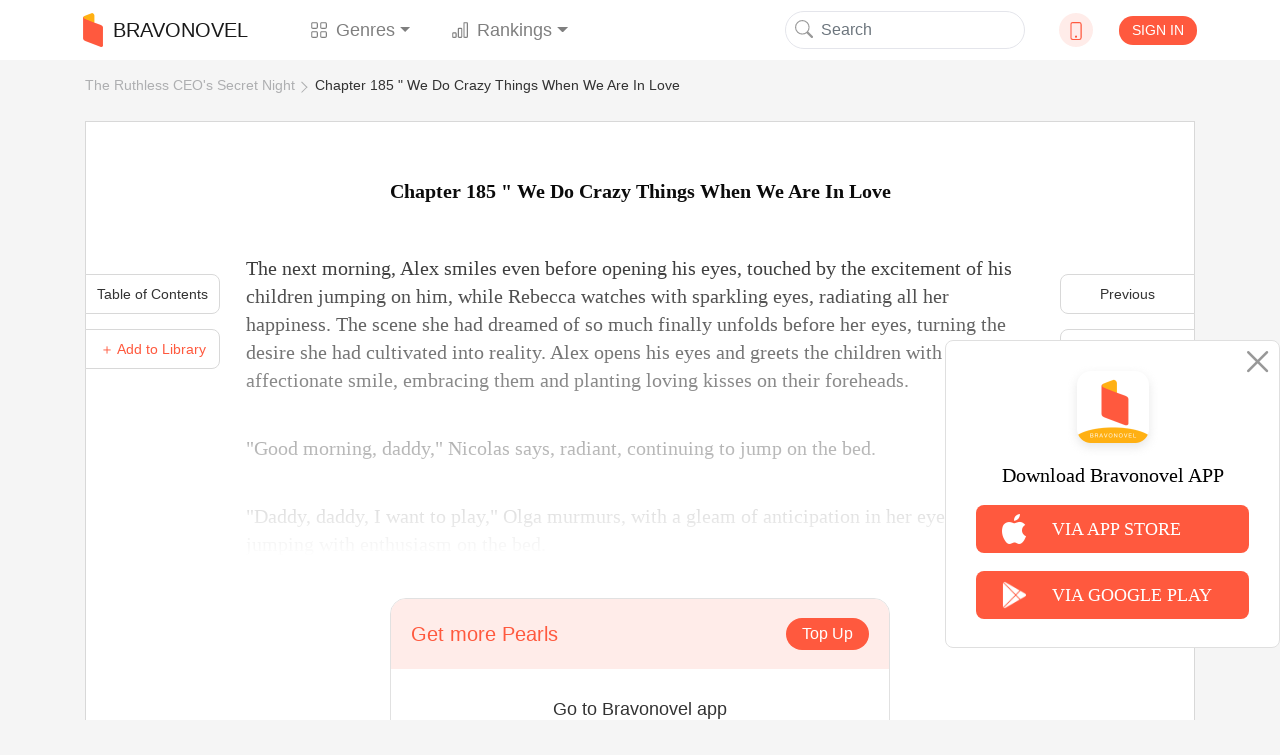

--- FILE ---
content_type: text/html; charset=UTF-8
request_url: https://www.bravonovel.com/the-ruthless-ceos-secret-night-14308/chapter-185--we-do-crazy-things-when-we-are-in-love-992848
body_size: 21796
content:
<!DOCTYPE html>
<html lang="en">
<head>
    <meta charset="UTF-8"/>
    <meta name="viewport" content="width=device-width, initial-scale=1, shrink-to-fit=no"/>
    <title>Chapter 185 &quot; We Do Crazy Things When We Are In Love- The Ruthless CEO&#039;s Secret Night Novel Read Online | Bravonovel</title>
    <link rel="shortcut icon" href="https://www.bravonovel.com/favicon.ico" type="image/x-icon">
    <link rel="icon" href="https://www.bravonovel.com/favicon/favicon_32.png" sizes="32x32">
    <link rel="icon" href="https://www.bravonovel.com/favicon/favicon_48.png" sizes="48x48">
    <link rel="icon" href="https://www.bravonovel.com/favicon/favicon_96.png" sizes="96x96">
    <link rel="icon" href="https://www.bravonovel.com/favicon/favicon_144.png" sizes="144x144">
    <link rel="stylesheet" href="https://cdn.jsdelivr.net/npm/bootstrap@4.5.0/dist/css/bootstrap.min.css"
          integrity="sha384-9aIt2nRpC12Uk9gS9baDl411NQApFmC26EwAOH8WgZl5MYYxFfc+NcPb1dKGj7Sk" crossorigin="anonymous"/>
    <link rel="stylesheet" href="https://cdn.jsdelivr.net/npm/bootstrap@4.5.0/dist/css/bootstrap.min.css" />
    <link rel="stylesheet" href="/static/assets/css/font-awesome.min.css" crossorigin="anonymous"/>
    <link rel="stylesheet" href="https://unpkg.com/swiper/swiper-bundle.css"/>
    <link rel="stylesheet" href="https://unpkg.com/swiper/swiper-bundle.min.css"/>
    <script src="/static/assets/js/jquery-3.3.1.min.js"></script>
    <script src="/static/assets/js/jquery.cookie.js"></script>
    <link rel="stylesheet" href="/static/assets_enweb/css/index.css"/>
    <link rel="stylesheet" href="/static/assets_enweb/css/down-app.css"/>
        <meta name="keywords" content="Chapter 185 &quot; We Do Crazy Things When We Are In Love,The Ruthless CEO&#039;s Secret Night,The Ruthless CEO&#039;s Secret Night novel,The Ruthless CEO&#039;s Secret Night online,The Ruthless CEO&#039;s Secret Night story,read The Ruthless CEO&#039;s Secret Night,bravonovel"/>
    <meta name="description" content="Read The Ruthless CEO&#039;s Secret Night novel Chapter 185 &quot; We Do Crazy Things When We Are In Love:The next morning, Alex smiles even before opening his eyes, touched by the excitement of his children jumping on him, while Rebecca watches with sparkling eyes, radiating all her happiness....Read The Ruthless CEO&#039;s Secret Night full novel online on Bravonovel."/>
    <link rel="canonical"
          href="https://www.bravonovel.com/the-ruthless-ceos-secret-night-14308/chapter-185--we-do-crazy-things-when-we-are-in-love-992848"/>
    <meta property="og:type" content="article"/>
    <meta property="og:url" content="https://www.bravonovel.com/the-ruthless-ceos-secret-night-14308/chapter-185--we-do-crazy-things-when-we-are-in-love-992848"/>
    <meta property="og:title" content="Chapter 185 &quot; We Do Crazy Things When We Are In Love- The Ruthless CEO&#039;s Secret Night Novel Read Online | Bravonovel"/>
    <meta property="og:description" content="Read The Ruthless CEO&#039;s Secret Night novel Chapter 185 &quot; We Do Crazy Things When We Are In Love:The next morning, Alex smiles even before opening his eyes, touched by the excitement of his children jumping on him, while Rebecca watches with sparkling eyes, radiating all her happiness....Read The Ruthless CEO&#039;s Secret Night full novel online on Bravonovel."/>
    <meta property="og:image" content="https://scdn.bravonovel.com/compress/literature/fictions/avatar/71d7df4fb2a334730c598bd08346bc6e.jpeg"/>
    <link rel="stylesheet" href="/static/assets_enweb/css/read.css"/>
</head>





    <!-- Facebook Pixel Code -->
    <script>
        !function(f,b,e,v,n,t,s)
        {if(f.fbq)return;n=f.fbq=function(){n.callMethod?
            n.callMethod.apply(n,arguments):n.queue.push(arguments)};
            if(!f._fbq)f._fbq=n;n.push=n;n.loaded=!0;n.version='2.0';
            n.queue=[];t=b.createElement(e);t.async=!0;
            t.src=v;s=b.getElementsByTagName(e)[0];
            s.parentNode.insertBefore(t,s)}(window, document,'script',
            'https://connect.facebook.net/en_US/fbevents.js');
        fbq('init', '802880853724128');
        fbq('track', 'PageView');
    </script>
    <noscript><img height="1" width="1" style="display:none" src="https://www.facebook.com/tr?id=802880853724128&ev=PageView&noscript=1"/></noscript>
    <!-- End Facebook Pixel Code -->

<!-- Google Tag Manager -->
<noscript>
    <iframe src="https://www.googletagmanager.com/ns.html?id=GTM-PD3J6V4"
            height="0" width="0" style="display:none;visibility:hidden"></iframe>
</noscript>
<script>(function (w, d, s, l, i) {
        w[l] = w[l] || [];
        w[l].push({
            'gtm.start':
                new Date().getTime(), event: 'gtm.js'
        });
        var f = d.getElementsByTagName(s)[0],
            j = d.createElement(s), dl = l != 'dataLayer' ? '&l=' + l : '';
        j.async = true;
        j.src =
            'https://www.googletagmanager.com/gtm.js?id=' + i + dl;
        f.parentNode.insertBefore(j, f);
    })(window, document, 'script', 'dataLayer', 'GTM-PD3J6V4');</script>
<!-- End Google Tag Manager -->


    <body leftmargin=0 topmargin=0 oncontextmenu="return false" ondragstart="return false" onselectstart="return false" onselect="return false"
          oncopy="return false" onbeforecopy="return false" onmouseup="return false">
            
            <style>
        @media  print {
            body {
                display: none
            }
        }
    </style>
    <!--Start Header-->
    <header>
    <div class="header-contaier container">
        <nav class="navbar navbar-expand-lg navbar-light bg-light">
            <a class="navbar-brand flex-center" href="/">
                <img class="brand-icon image-cover" src="/static/assets_enweb/images/icon-web.png"
                     alt="Bravonovel"/>
                BRAVONOVEL
            </a>
            <div class="collapse navbar-collapse" id="navbarNavDropdown">
                <ul class="navbar-nav">
                    <li class="nav-item dropdown">
                        <a class="nav-link flex-center dropdown-toggle" data-hover="dropdown"
                           href="/genre/literature"
                           role="button">
                            <svg class="bi" width="1em" height="1em" fill="currentColor">
                                <use xlink:href="/static/assets_enweb/images/bootstrap-icons.svg#grid"/>
                            </svg>
                            Genres
                        </a>
                        <div class="dropdown-menu">
                            <a class="dropdown-item" href="/genre/all">All</a>
                                                            <a class="dropdown-item"
                                   href="/genre/werewolf">Werewolf</a>
                                                            <a class="dropdown-item"
                                   href="/genre/royal-romance">Royal Romance</a>
                                                            <a class="dropdown-item"
                                   href="/genre/mafia">Mafia</a>
                                                            <a class="dropdown-item"
                                   href="/genre/new-adult">New Adult</a>
                                                            <a class="dropdown-item"
                                   href="/genre/paranormal">Paranormal</a>
                                                            <a class="dropdown-item"
                                   href="/genre/realistic">Realistic</a>
                                                            <a class="dropdown-item"
                                   href="/genre/mystery">Mystery</a>
                                                            <a class="dropdown-item"
                                   href="/genre/historical">Historical</a>
                                                            <a class="dropdown-item"
                                   href="/genre/system">System</a>
                                                            <a class="dropdown-item"
                                   href="/genre/games">Games</a>
                                                            <a class="dropdown-item"
                                   href="/genre/war">War</a>
                                                            <a class="dropdown-item"
                                   href="/genre/other">Other</a>
                                                            <a class="dropdown-item"
                                   href="/genre/billionaire">Billionaire</a>
                                                            <a class="dropdown-item"
                                   href="/genre/dark-romance">Dark Romance</a>
                                                            <a class="dropdown-item"
                                   href="/genre/contemporary">Contemporary</a>
                                                            <a class="dropdown-item"
                                   href="/genre/fantasy">Fantasy</a>
                                                            <a class="dropdown-item"
                                   href="/genre/erotica">Erotica</a>
                                                            <a class="dropdown-item"
                                   href="/genre/adventureaction">Adventure&amp;Action</a>
                                                            <a class="dropdown-item"
                                   href="/genre/short-stories">Short Stories</a>
                                                            <a class="dropdown-item"
                                   href="/genre/science-fiction">Science Fiction</a>
                                                            <a class="dropdown-item"
                                   href="/genre/young-adult">Young Adult</a>
                                                            <a class="dropdown-item"
                                   href="/genre/urban">Urban</a>
                                                            <a class="dropdown-item"
                                   href="/genre/mystery">Mystery</a>
                                                            <a class="dropdown-item"
                                   href="/genre/horrorthriller">Horror&amp;Thriller</a>
                                                            <a class="dropdown-item"
                                   href="/genre/literature">Literature</a>
                                                            <a class="dropdown-item"
                                   href="/genre/lgbtq">LGBTQ+</a>
                                                            <a class="dropdown-item"
                                   href="/genre/crime">Crime</a>
                                                            <a class="dropdown-item"
                                   href="/genre/historical">Historical</a>
                                                            <a class="dropdown-item"
                                   href="/genre/humorous">Humorous</a>
                                                            <a class="dropdown-item"
                                   href="/genre/bl">BL</a>
                                                    </div>
                    </li>

                    <li class="nav-item dropdown">
                        <a class="nav-link dropdown-toggle" data-hover="dropdown"
                           href="/rank/top-10-novels" role="button">
                            <svg class="bi" width="1em" height="1em" fill="currentColor">
                                <use xlink:href="/static/assets_enweb/images/bootstrap-icons.svg#bar-chart"/>
                            </svg>
                            Rankings
                        </a>
                        <div class="dropdown-menu">
                                                                                                <a class="dropdown-item"
                                       href="/rank/top-10-novels">Top 10 Novels</a>
                                                                    <a class="dropdown-item"
                                       href="/rank/top-10-trending-novels">Top 10 Trending Novels</a>
                                                                    <a class="dropdown-item"
                                       href="/rank/top-10-recommended-novels">Top 10 Recommended Novels</a>
                                                                    <a class="dropdown-item"
                                       href="/rank/top-10-new-arrivals-novels">Top 10 New Arrivals Novels</a>
                                                                                    </div>
                    </li>
                </ul>
            </div>
            <form class="form-inline my-2 my-lg-0">
                <button class="search-btn" type="submit" onClick="formsubmit();return false;">
                    <svg class="bi" width="1em" height="1em" fill="currentColor">
                        <use xlink:href="/static/assets_enweb/images/bootstrap-icons.svg#search"/>
                    </svg>
                </button>
                <input class="form-control mr-sm-2 hidden-xs" name="keyword" type="text" placeholder="Search"/>
            </form>
            <div class="dropdown">
                <div class="down-icon d-flex justify-content-center align-items-center" data-hover="dropdown">
                    <a href="/download-bravonovel-app" target="_blank" rel="nofollow">
                        <svg class="bi" width="1em" height="1em" fill="currentColor">
                            <use xlink:href="/static/assets_enweb/images/bootstrap-icons.svg#phone"/>
                        </svg>
                    </a>
                </div>
                    <div class="dropdown-menu">
                        <div class="dropdown-item ewm-Box">
                            <div>
                                <img src="/static/assets_enweb/images/App-ewm-android.jpg"/>
                                <p>Android</p>
                            </div>
                                                        <div>
                                <img src="/static/assets_enweb/images/APP-ewm-IOS.jpg"/>
                                <p>IOS</p>
                            </div>
                                                    </div>
                    </div>
            </div>
                            <button type="button" class="signin btn" data-toggle="modal" data-target="#headerSignIn">SIGN IN
                </button>
                    </nav>

        <!-- Modal -->

        <div class="modal fade" id="headerSignIn" data-backdrop="static" data-keyboard="false" tabindex="-1"
             role="dialog" aria-labelledby="headerSignInLabel"
             aria-hidden="false">
            <div class="modal-dialog modal-dialog-centered">
                <div class="modal-content">
                    <button class="close-btn" type="button" class="close" data-dismiss="modal" aria-label="Close">
                        <span aria-hidden="true">&times;</span>
                    </button>
                    <div class="modal-header">
                        <img src="/static/assets_enweb/images/login-head-icon.png"/>
                        <h5 class="modal-title" id="staticBackdropLabel">Welcome to Bravonovel</h5>
                    </div>
                    <div class="modal-body">
                                                    <a href="https://www.bravonovel.com/socialite/google/144715742322-q8cro8srtmkjm7vik5t3gqsf55vkdv1e.apps.googleusercontent.com/authorize?host=www.bravonovel.com&amp;force_channel=1&amp;redirect=%2Fthe-ruthless-ceos-secret-night-14308%2Fchapter-185--we-do-crazy-things-when-we-are-in-love-992848" class="item" rel="nofollow">
                                <div class="google-icon"></div>
                                Log in with Google
                            </a>
                                                                            <a href="https://www.bravonovel.com/socialite/facebook/2344258852355232/authorize?host=www.bravonovel.com&amp;force_channel=1&amp;redirect=%2Fthe-ruthless-ceos-secret-night-14308%2Fchapter-185--we-do-crazy-things-when-we-are-in-love-992848" class="item" rel="nofollow">
                                <div class="face-icon"></div>
                                Log in with Facebook
                            </a>
                                                                            <a href="https://www.bravonovel.com/socialite/line/1620533784/authorize?host=www.bravonovel.com&amp;force_channel=1&amp;redirect=%2Fthe-ruthless-ceos-secret-night-14308%2Fchapter-185--we-do-crazy-things-when-we-are-in-love-992848" class="item" rel="nofollow">
                                <div class="line-icon"></div>
                                Log in with Line
                            </a>
                                            </div>
                    <p class="modal-footer-tip">If you continue，you are agreeing to the <a
                                href="/support/agreements.html" target="view_window">Terms Of Service</a> and <a
                                href="/support/privacy-policy.html" target="view_window">Privacy Policy</a></p>
                </div>
            </div>
        </div>
        <!-- Modal End -->
    </div>
    <!--侧边下载框-->
            <div class="side-bar-box ">
            <img class="close-image" src="/static/assets_enweb/images/icon-close2.png" alt="close">
            <img class="app-image" src="/static/assets_enweb/images/icon-app2.png"
                 alt="Bravonovel" alt="app">
            <p>Download Bravonovel APP</p>
            <a class="side-bar-item"
               href="https://apps.apple.com/us/app/joyread-fantasy-novel/id1551079603">
                <img src="/static/assets_enweb/images/icon-apple.png" alt="apple">
                <span>VIA APP STORE</span>
            </a>
            <a class="side-bar-item"
               href="https://play.google.com/store/apps/details?id=com.zhangyun.bravo&amp;hl=en_US&amp;gl=US">
                <img src="/static/assets_enweb/images/icon-google.png" alt="google"/>
                <span>VIA GOOGLE PLAY</span>
            </a>
        </div>
    
    <script>
        function formsubmit() {
            var keyword = $('input[name=keyword]').val();
            keyword = keyword.replace(/[&\|\\\*^%$#@,\.\?\*\'\"\:\;\!\-]/g, '');
            url = '/search/' + keyword;
            window.location.href = url;
        }
    </script>
    <link rel="stylesheet" type="text/css" href="https://fonts.googleapis.com/css?family=Poppins">
    <link rel="stylesheet" type="text/css" href="https://fonts.googleapis.com/css?family=Lora">
    </header>

    <!--End Header-->

    <!--Start Breadcrumb-->
    <div class='header-container container'>
        <ol class="breadcrumb hidden-xs">
    <li><a href="/the-ruthless-ceos-secret-night-14308">The Ruthless CEO&#039;s Secret Night</a></li>
    <li><a href="/the-ruthless-ceos-secret-night-14308/chapter-185--we-do-crazy-things-when-we-are-in-love-992848">Chapter 185 &quot; We Do Crazy Things When We Are In Love</a></li>
  </ol>
    </div>
    <!--End Breadcrumb-->
    <div class="container chapters-modal-wrap">
        <div id="chaptersModal" class="hidden">
    <div class="modal-header">
        <h5 class="modal-title">A total of 231 chapters </h5>
        <button type="button" class="close" data-dismiss="modal" aria-label="Close">
            <span aria-hidden="true">&times;</span>
        </button>
    </div>
    <ul class="chapter-list">
                    <li>
                <a class="chapter-item "
                   href="/the-ruthless-ceos-secret-night-14308/chapter-1-stop-living-for-appearances-992664">
                    Chapter 1 Stop Living For Appearances
                </a>
                            </li>
                <li>
                <a class="chapter-item "
                   href="/the-ruthless-ceos-secret-night-14308/chapter-2-its-just-the-beginning-of-the-night-992665">
                    Chapter 2 It&#039;s Just The Beginning Of The Night
                </a>
                            </li>
                <li>
                <a class="chapter-item "
                   href="/the-ruthless-ceos-secret-night-14308/chapter-3--many-women-drooling-over-him-992666">
                    Chapter 3 &quot; Many Women Drooling Over Him
                </a>
                            </li>
                <li>
                <a class="chapter-item "
                   href="/the-ruthless-ceos-secret-night-14308/chapter-4-i-feel-nothing-for-her-992667">
                    Chapter 4 I Feel Nothing For Her
                </a>
                            </li>
                <li>
                <a class="chapter-item "
                   href="/the-ruthless-ceos-secret-night-14308/chapter-5--what-attracts-me-is-his-personality-992668">
                    Chapter 5 &quot; What Attracts Me Is His Personality
                </a>
                            </li>
                <li>
                <a class="chapter-item "
                   href="/the-ruthless-ceos-secret-night-14308/chapter-6--i-said-i-took-care-of-her-992669">
                    Chapter 6 &quot; I Said I Took Care Of Her
                </a>
                            </li>
                <li>
                <a class="chapter-item "
                   href="/the-ruthless-ceos-secret-night-14308/chapter-7--you-are-far-from-being-a-woman-992670">
                    Chapter 7 &quot; You Are Far From Being A Woman
                </a>
                            </li>
                <li>
                <a class="chapter-item "
                   href="/the-ruthless-ceos-secret-night-14308/chapter-8--you-can-be-so-annoying-992671">
                    Chapter 8 &quot; You Can Be So Annoying
                </a>
                            </li>
                <li>
                <a class="chapter-item "
                   href="/the-ruthless-ceos-secret-night-14308/chapter-9--i-thought-about-your-words-992672">
                    Chapter 9 &quot; I Thought About Your Words
                </a>
                                    <svg class="bi bi-lock" width="18px" height="12px" fill="currentColor">
                        <use xlink:href="/static/assets_enweb/images/bootstrap-icons.svg#lock" />
                    </svg>
                            </li>
                <li>
                <a class="chapter-item "
                   href="/the-ruthless-ceos-secret-night-14308/chapter-10--you-will-remember-last-night-992673">
                    Chapter 10 &quot; You Will Remember Last Night
                </a>
                                    <svg class="bi bi-lock" width="18px" height="12px" fill="currentColor">
                        <use xlink:href="/static/assets_enweb/images/bootstrap-icons.svg#lock" />
                    </svg>
                            </li>
                <li>
                <a class="chapter-item "
                   href="/the-ruthless-ceos-secret-night-14308/chapter-11--let-him-be-humiliated-in-front-of-his-friends-992674">
                    Chapter 11 &quot; Let Him Be Humiliated In Front Of His Friends
                </a>
                                    <svg class="bi bi-lock" width="18px" height="12px" fill="currentColor">
                        <use xlink:href="/static/assets_enweb/images/bootstrap-icons.svg#lock" />
                    </svg>
                            </li>
                <li>
                <a class="chapter-item "
                   href="/the-ruthless-ceos-secret-night-14308/chapter-12--youre-in-charge-tonight-992675">
                    Chapter 12 &quot; You&#039;re In Charge Tonight
                </a>
                                    <svg class="bi bi-lock" width="18px" height="12px" fill="currentColor">
                        <use xlink:href="/static/assets_enweb/images/bootstrap-icons.svg#lock" />
                    </svg>
                            </li>
                <li>
                <a class="chapter-item "
                   href="/the-ruthless-ceos-secret-night-14308/chapter-13--i-can-barely-remember-that-night-992676">
                    Chapter 13 &quot; I Can Barely Remember That Night
                </a>
                                    <svg class="bi bi-lock" width="18px" height="12px" fill="currentColor">
                        <use xlink:href="/static/assets_enweb/images/bootstrap-icons.svg#lock" />
                    </svg>
                            </li>
                <li>
                <a class="chapter-item "
                   href="/the-ruthless-ceos-secret-night-14308/chapter-14--i-dont-know-if-he-still-loves-me-992677">
                    Chapter 14 &quot; I Don&#039;t Know If He Still Loves Me
                </a>
                                    <svg class="bi bi-lock" width="18px" height="12px" fill="currentColor">
                        <use xlink:href="/static/assets_enweb/images/bootstrap-icons.svg#lock" />
                    </svg>
                            </li>
                <li>
                <a class="chapter-item "
                   href="/the-ruthless-ceos-secret-night-14308/chapter-15--hes-an-acceptable-jerk-992678">
                    Chapter 15 &quot; He&#039;s An Acceptable Jerk
                </a>
                                    <svg class="bi bi-lock" width="18px" height="12px" fill="currentColor">
                        <use xlink:href="/static/assets_enweb/images/bootstrap-icons.svg#lock" />
                    </svg>
                            </li>
                <li>
                <a class="chapter-item "
                   href="/the-ruthless-ceos-secret-night-14308/chapter-16--i-dont-care-about-his-opinion-992679">
                    Chapter 16 &quot; I Don&#039;t Care About His Opinion
                </a>
                                    <svg class="bi bi-lock" width="18px" height="12px" fill="currentColor">
                        <use xlink:href="/static/assets_enweb/images/bootstrap-icons.svg#lock" />
                    </svg>
                            </li>
                <li>
                <a class="chapter-item "
                   href="/the-ruthless-ceos-secret-night-14308/chapter-17--you-look-beautiful-today-992680">
                    Chapter 17 &quot; You Look Beautiful Today
                </a>
                                    <svg class="bi bi-lock" width="18px" height="12px" fill="currentColor">
                        <use xlink:href="/static/assets_enweb/images/bootstrap-icons.svg#lock" />
                    </svg>
                            </li>
                <li>
                <a class="chapter-item "
                   href="/the-ruthless-ceos-secret-night-14308/chapter-18--im-not-interested-in-dealing-with-you-992681">
                    Chapter 18 &quot; I&#039;m Not Interested In Dealing With You
                </a>
                                    <svg class="bi bi-lock" width="18px" height="12px" fill="currentColor">
                        <use xlink:href="/static/assets_enweb/images/bootstrap-icons.svg#lock" />
                    </svg>
                            </li>
                <li>
                <a class="chapter-item "
                   href="/the-ruthless-ceos-secret-night-14308/chapter-19--i-dont-intend-to-stay-with-her-992682">
                    Chapter 19 &quot; I Don&#039;t Intend To Stay With Her
                </a>
                                    <svg class="bi bi-lock" width="18px" height="12px" fill="currentColor">
                        <use xlink:href="/static/assets_enweb/images/bootstrap-icons.svg#lock" />
                    </svg>
                            </li>
                <li>
                <a class="chapter-item "
                   href="/the-ruthless-ceos-secret-night-14308/chapter-20--i-am-part-of-your-problem-992683">
                    Chapter 20 &quot; I Am Part Of Your Problem
                </a>
                                    <svg class="bi bi-lock" width="18px" height="12px" fill="currentColor">
                        <use xlink:href="/static/assets_enweb/images/bootstrap-icons.svg#lock" />
                    </svg>
                            </li>
                <li>
                <a class="chapter-item "
                   href="/the-ruthless-ceos-secret-night-14308/chapter-21--it-was-just-an-unexpected-situation-992684">
                    Chapter 21 &quot; It Was Just An Unexpected Situation
                </a>
                                    <svg class="bi bi-lock" width="18px" height="12px" fill="currentColor">
                        <use xlink:href="/static/assets_enweb/images/bootstrap-icons.svg#lock" />
                    </svg>
                            </li>
                <li>
                <a class="chapter-item "
                   href="/the-ruthless-ceos-secret-night-14308/chapter-22--this-is-my-polite-way-of-asking-992685">
                    Chapter 22 &quot; This Is My Polite Way Of Asking
                </a>
                                    <svg class="bi bi-lock" width="18px" height="12px" fill="currentColor">
                        <use xlink:href="/static/assets_enweb/images/bootstrap-icons.svg#lock" />
                    </svg>
                            </li>
                <li>
                <a class="chapter-item "
                   href="/the-ruthless-ceos-secret-night-14308/chapter-23--you-are-difficult-to-decipher-992686">
                    Chapter 23 &quot; You Are Difficult To Decipher
                </a>
                                    <svg class="bi bi-lock" width="18px" height="12px" fill="currentColor">
                        <use xlink:href="/static/assets_enweb/images/bootstrap-icons.svg#lock" />
                    </svg>
                            </li>
                <li>
                <a class="chapter-item "
                   href="/the-ruthless-ceos-secret-night-14308/chapter-24--im-still-not-convinced-992687">
                    Chapter 24 &quot; I&#039;m Still Not Convinced
                </a>
                                    <svg class="bi bi-lock" width="18px" height="12px" fill="currentColor">
                        <use xlink:href="/static/assets_enweb/images/bootstrap-icons.svg#lock" />
                    </svg>
                            </li>
                <li>
                <a class="chapter-item "
                   href="/the-ruthless-ceos-secret-night-14308/chapter-25--these-last-few-days-have-been-interesting-992688">
                    Chapter 25 &quot; These Last Few Days Have Been Interesting
                </a>
                                    <svg class="bi bi-lock" width="18px" height="12px" fill="currentColor">
                        <use xlink:href="/static/assets_enweb/images/bootstrap-icons.svg#lock" />
                    </svg>
                            </li>
                <li>
                <a class="chapter-item "
                   href="/the-ruthless-ceos-secret-night-14308/chapter-26--i-am-no-longer-your-little-princess-992689">
                    Chapter 26 &quot; I Am No Longer Your Little Princess
                </a>
                                    <svg class="bi bi-lock" width="18px" height="12px" fill="currentColor">
                        <use xlink:href="/static/assets_enweb/images/bootstrap-icons.svg#lock" />
                    </svg>
                            </li>
                <li>
                <a class="chapter-item "
                   href="/the-ruthless-ceos-secret-night-14308/chapter-27--he-is-not-a-decent-man-992690">
                    Chapter 27 &quot; He Is Not A Decent Man
                </a>
                                    <svg class="bi bi-lock" width="18px" height="12px" fill="currentColor">
                        <use xlink:href="/static/assets_enweb/images/bootstrap-icons.svg#lock" />
                    </svg>
                            </li>
                <li>
                <a class="chapter-item "
                   href="/the-ruthless-ceos-secret-night-14308/chapter-28--i-may-have-misunderstood-everything-992691">
                    Chapter 28 &quot; I May Have Misunderstood Everything
                </a>
                                    <svg class="bi bi-lock" width="18px" height="12px" fill="currentColor">
                        <use xlink:href="/static/assets_enweb/images/bootstrap-icons.svg#lock" />
                    </svg>
                            </li>
                <li>
                <a class="chapter-item "
                   href="/the-ruthless-ceos-secret-night-14308/chapter-29--i-said-he-was-with-someone-else-992692">
                    Chapter 29 &quot; I Said He Was With Someone Else
                </a>
                                    <svg class="bi bi-lock" width="18px" height="12px" fill="currentColor">
                        <use xlink:href="/static/assets_enweb/images/bootstrap-icons.svg#lock" />
                    </svg>
                            </li>
                <li>
                <a class="chapter-item "
                   href="/the-ruthless-ceos-secret-night-14308/chapter-30--i-felt-the-weight-of-my-heart-diminish-992693">
                    Chapter 30 &quot; I Felt The Weight Of My Heart Diminish
                </a>
                                    <svg class="bi bi-lock" width="18px" height="12px" fill="currentColor">
                        <use xlink:href="/static/assets_enweb/images/bootstrap-icons.svg#lock" />
                    </svg>
                            </li>
                <li>
                <a class="chapter-item "
                   href="/the-ruthless-ceos-secret-night-14308/chapter-31--i-was-with-her-all-weekend-992694">
                    Chapter 31 &quot; I Was With Her All Weekend
                </a>
                                    <svg class="bi bi-lock" width="18px" height="12px" fill="currentColor">
                        <use xlink:href="/static/assets_enweb/images/bootstrap-icons.svg#lock" />
                    </svg>
                            </li>
                <li>
                <a class="chapter-item "
                   href="/the-ruthless-ceos-secret-night-14308/chapter-32--your-apologies-dont-interest-me-992695">
                    Chapter 32 &quot; Your Apologies Don&#039;t Interest Me
                </a>
                                    <svg class="bi bi-lock" width="18px" height="12px" fill="currentColor">
                        <use xlink:href="/static/assets_enweb/images/bootstrap-icons.svg#lock" />
                    </svg>
                            </li>
                <li>
                <a class="chapter-item "
                   href="/the-ruthless-ceos-secret-night-14308/chapter-33--i-cant-continue-with-you-992696">
                    Chapter 33 &quot; I Can&#039;t Continue With You
                </a>
                                    <svg class="bi bi-lock" width="18px" height="12px" fill="currentColor">
                        <use xlink:href="/static/assets_enweb/images/bootstrap-icons.svg#lock" />
                    </svg>
                            </li>
                <li>
                <a class="chapter-item "
                   href="/the-ruthless-ceos-secret-night-14308/chapter-34--the-right-thing-is-for-you-to-thank-me-for-staying-992697">
                    Chapter 34 &quot; The Right Thing Is For You To Thank Me For Staying
                </a>
                                    <svg class="bi bi-lock" width="18px" height="12px" fill="currentColor">
                        <use xlink:href="/static/assets_enweb/images/bootstrap-icons.svg#lock" />
                    </svg>
                            </li>
                <li>
                <a class="chapter-item "
                   href="/the-ruthless-ceos-secret-night-14308/chapter-35--i-wont-apologize-to-any-of-them-992698">
                    Chapter 35 &quot; I Won&#039;t Apologize To Any Of Them
                </a>
                                    <svg class="bi bi-lock" width="18px" height="12px" fill="currentColor">
                        <use xlink:href="/static/assets_enweb/images/bootstrap-icons.svg#lock" />
                    </svg>
                            </li>
                <li>
                <a class="chapter-item "
                   href="/the-ruthless-ceos-secret-night-14308/chapter-36--i-hate-being-lied-to-992699">
                    Chapter 36 &quot; I Hate Being Lied To
                </a>
                                    <svg class="bi bi-lock" width="18px" height="12px" fill="currentColor">
                        <use xlink:href="/static/assets_enweb/images/bootstrap-icons.svg#lock" />
                    </svg>
                            </li>
                <li>
                <a class="chapter-item "
                   href="/the-ruthless-ceos-secret-night-14308/chapter-37--there-will-be-no-room-for-her-992700">
                    Chapter 37 &quot; There Will Be No Room For Her
                </a>
                                    <svg class="bi bi-lock" width="18px" height="12px" fill="currentColor">
                        <use xlink:href="/static/assets_enweb/images/bootstrap-icons.svg#lock" />
                    </svg>
                            </li>
                <li>
                <a class="chapter-item "
                   href="/the-ruthless-ceos-secret-night-14308/chapter-38-its-surprising-even-to-me-992701">
                    Chapter 38 It&#039;s Surprising Even To Me
                </a>
                                    <svg class="bi bi-lock" width="18px" height="12px" fill="currentColor">
                        <use xlink:href="/static/assets_enweb/images/bootstrap-icons.svg#lock" />
                    </svg>
                            </li>
                <li>
                <a class="chapter-item "
                   href="/the-ruthless-ceos-secret-night-14308/chapter-39--i-dont-get-involved-with-women-like-that-992702">
                    Chapter 39 &quot; I Don&#039;t Get Involved With Women Like That
                </a>
                                    <svg class="bi bi-lock" width="18px" height="12px" fill="currentColor">
                        <use xlink:href="/static/assets_enweb/images/bootstrap-icons.svg#lock" />
                    </svg>
                            </li>
                <li>
                <a class="chapter-item "
                   href="/the-ruthless-ceos-secret-night-14308/chapter-40--dont-be-the-mediocre-as-always-992703">
                    Chapter 40 &quot; Don&#039;t Be The Mediocre As Always
                </a>
                                    <svg class="bi bi-lock" width="18px" height="12px" fill="currentColor">
                        <use xlink:href="/static/assets_enweb/images/bootstrap-icons.svg#lock" />
                    </svg>
                            </li>
                <li>
                <a class="chapter-item "
                   href="/the-ruthless-ceos-secret-night-14308/chapter-41--expected-more-from-you-992704">
                    Chapter 41 &quot; Expected More From You
                </a>
                                    <svg class="bi bi-lock" width="18px" height="12px" fill="currentColor">
                        <use xlink:href="/static/assets_enweb/images/bootstrap-icons.svg#lock" />
                    </svg>
                            </li>
                <li>
                <a class="chapter-item "
                   href="/the-ruthless-ceos-secret-night-14308/chapter-42--i-will-not-stay-with-you-again-992705">
                    Chapter 42 &quot; I Will Not Stay With You Again
                </a>
                                    <svg class="bi bi-lock" width="18px" height="12px" fill="currentColor">
                        <use xlink:href="/static/assets_enweb/images/bootstrap-icons.svg#lock" />
                    </svg>
                            </li>
                <li>
                <a class="chapter-item "
                   href="/the-ruthless-ceos-secret-night-14308/chapter-43--its-strictly-a-business-deal-992706">
                    Chapter 43 &quot; It&#039;s Strictly A Business Deal
                </a>
                                    <svg class="bi bi-lock" width="18px" height="12px" fill="currentColor">
                        <use xlink:href="/static/assets_enweb/images/bootstrap-icons.svg#lock" />
                    </svg>
                            </li>
                <li>
                <a class="chapter-item "
                   href="/the-ruthless-ceos-secret-night-14308/chapter-44--its-amazing-how-love-dissipated-992707">
                    Chapter 44 &quot; It&#039;s Amazing How Love Dissipated
                </a>
                                    <svg class="bi bi-lock" width="18px" height="12px" fill="currentColor">
                        <use xlink:href="/static/assets_enweb/images/bootstrap-icons.svg#lock" />
                    </svg>
                            </li>
                <li>
                <a class="chapter-item "
                   href="/the-ruthless-ceos-secret-night-14308/chapter-45--i-have-a-proposal-to-make-to-you-992708">
                    Chapter 45 &quot; I Have A Proposal To Make To You
                </a>
                                    <svg class="bi bi-lock" width="18px" height="12px" fill="currentColor">
                        <use xlink:href="/static/assets_enweb/images/bootstrap-icons.svg#lock" />
                    </svg>
                            </li>
                <li>
                <a class="chapter-item "
                   href="/the-ruthless-ceos-secret-night-14308/chapter-46--a-secret-exclusively-ours-992709">
                    Chapter 46 &quot; A Secret Exclusively Ours
                </a>
                                    <svg class="bi bi-lock" width="18px" height="12px" fill="currentColor">
                        <use xlink:href="/static/assets_enweb/images/bootstrap-icons.svg#lock" />
                    </svg>
                            </li>
                <li>
                <a class="chapter-item "
                   href="/the-ruthless-ceos-secret-night-14308/chapter-47--what-bothers-you-is-my-presence-992710">
                    Chapter 47 &quot; What Bothers You Is My Presence
                </a>
                                    <svg class="bi bi-lock" width="18px" height="12px" fill="currentColor">
                        <use xlink:href="/static/assets_enweb/images/bootstrap-icons.svg#lock" />
                    </svg>
                            </li>
                <li>
                <a class="chapter-item "
                   href="/the-ruthless-ceos-secret-night-14308/chapter-48--the-ground-is-your-rightful-place-992711">
                    Chapter 48 &quot; The Ground Is Your Rightful Place
                </a>
                                    <svg class="bi bi-lock" width="18px" height="12px" fill="currentColor">
                        <use xlink:href="/static/assets_enweb/images/bootstrap-icons.svg#lock" />
                    </svg>
                            </li>
                <li>
                <a class="chapter-item "
                   href="/the-ruthless-ceos-secret-night-14308/chapter-49--no-room-for-lies-992712">
                    Chapter 49 &quot; No Room For Lies
                </a>
                                    <svg class="bi bi-lock" width="18px" height="12px" fill="currentColor">
                        <use xlink:href="/static/assets_enweb/images/bootstrap-icons.svg#lock" />
                    </svg>
                            </li>
                <li>
                <a class="chapter-item "
                   href="/the-ruthless-ceos-secret-night-14308/chapter-50--you-wont-like-to-annoy-me-992713">
                    Chapter 50 &quot; You Won&#039;t Like To Annoy Me
                </a>
                                    <svg class="bi bi-lock" width="18px" height="12px" fill="currentColor">
                        <use xlink:href="/static/assets_enweb/images/bootstrap-icons.svg#lock" />
                    </svg>
                            </li>
                <li>
                <a class="chapter-item "
                   href="/the-ruthless-ceos-secret-night-14308/chapter-51--i-will-be-your-wife-992714">
                    Chapter 51 &quot; I Will Be Your Wife
                </a>
                                    <svg class="bi bi-lock" width="18px" height="12px" fill="currentColor">
                        <use xlink:href="/static/assets_enweb/images/bootstrap-icons.svg#lock" />
                    </svg>
                            </li>
                <li>
                <a class="chapter-item "
                   href="/the-ruthless-ceos-secret-night-14308/chapter-52--its-not-my-plan-to-inflate-his-ego-992715">
                    Chapter 52 &quot; It&#039;s Not My Plan To Inflate His Ego
                </a>
                                    <svg class="bi bi-lock" width="18px" height="12px" fill="currentColor">
                        <use xlink:href="/static/assets_enweb/images/bootstrap-icons.svg#lock" />
                    </svg>
                            </li>
                <li>
                <a class="chapter-item "
                   href="/the-ruthless-ceos-secret-night-14308/chapter-53--i-dont-want-to-disappoint-my-fiancee-992716">
                    Chapter 53 &quot; I Don&#039;t Want To Disappoint My Fiancee
                </a>
                                    <svg class="bi bi-lock" width="18px" height="12px" fill="currentColor">
                        <use xlink:href="/static/assets_enweb/images/bootstrap-icons.svg#lock" />
                    </svg>
                            </li>
                <li>
                <a class="chapter-item "
                   href="/the-ruthless-ceos-secret-night-14308/chapter-54--the-most-beautiful-bride-ive-ever-seen-992717">
                    Chapter 54 &quot; The Most Beautiful Bride I&#039;ve Ever Seen
                </a>
                                    <svg class="bi bi-lock" width="18px" height="12px" fill="currentColor">
                        <use xlink:href="/static/assets_enweb/images/bootstrap-icons.svg#lock" />
                    </svg>
                            </li>
                <li>
                <a class="chapter-item "
                   href="/the-ruthless-ceos-secret-night-14308/chapter-55--it-was-the-most-romantic-moment-of-my-life-992718">
                    Chapter 55 &quot; It Was The Most Romantic Moment Of My Life
                </a>
                                    <svg class="bi bi-lock" width="18px" height="12px" fill="currentColor">
                        <use xlink:href="/static/assets_enweb/images/bootstrap-icons.svg#lock" />
                    </svg>
                            </li>
                <li>
                <a class="chapter-item "
                   href="/the-ruthless-ceos-secret-night-14308/chapter-56--he-is-truly-strange-992719">
                    Chapter 56 &quot; He Is Truly Strange
                </a>
                                    <svg class="bi bi-lock" width="18px" height="12px" fill="currentColor">
                        <use xlink:href="/static/assets_enweb/images/bootstrap-icons.svg#lock" />
                    </svg>
                            </li>
                <li>
                <a class="chapter-item "
                   href="/the-ruthless-ceos-secret-night-14308/chapter-57--how-about-starting-by-parading-naked-for-me-992720">
                    Chapter 57 &quot; How About Starting By Parading Naked For Me
                </a>
                                    <svg class="bi bi-lock" width="18px" height="12px" fill="currentColor">
                        <use xlink:href="/static/assets_enweb/images/bootstrap-icons.svg#lock" />
                    </svg>
                            </li>
                <li>
                <a class="chapter-item "
                   href="/the-ruthless-ceos-secret-night-14308/chapter-58--turn-this-into-fun-for-you-992721">
                    Chapter 58 &quot; Turn This Into Fun For You
                </a>
                                    <svg class="bi bi-lock" width="18px" height="12px" fill="currentColor">
                        <use xlink:href="/static/assets_enweb/images/bootstrap-icons.svg#lock" />
                    </svg>
                            </li>
                <li>
                <a class="chapter-item "
                   href="/the-ruthless-ceos-secret-night-14308/chapter-59--i-have-multiple-personalities-992722">
                    Chapter 59 &quot; I Have Multiple Personalities
                </a>
                                    <svg class="bi bi-lock" width="18px" height="12px" fill="currentColor">
                        <use xlink:href="/static/assets_enweb/images/bootstrap-icons.svg#lock" />
                    </svg>
                            </li>
                <li>
                <a class="chapter-item "
                   href="/the-ruthless-ceos-secret-night-14308/chapter-60--get-ready-to-hear-a-lot-of-gossip-992723">
                    Chapter 60 &quot; Get Ready To Hear A Lot Of Gossip
                </a>
                                    <svg class="bi bi-lock" width="18px" height="12px" fill="currentColor">
                        <use xlink:href="/static/assets_enweb/images/bootstrap-icons.svg#lock" />
                    </svg>
                            </li>
                <li>
                <a class="chapter-item "
                   href="/the-ruthless-ceos-secret-night-14308/chapter-61--just-became-my-favorite-992724">
                    Chapter 61 &quot; Just Became My Favorite
                </a>
                                    <svg class="bi bi-lock" width="18px" height="12px" fill="currentColor">
                        <use xlink:href="/static/assets_enweb/images/bootstrap-icons.svg#lock" />
                    </svg>
                            </li>
                <li>
                <a class="chapter-item "
                   href="/the-ruthless-ceos-secret-night-14308/chapter-62--i-must-really-have-some-problem-992725">
                    Chapter 62 &quot; I Must Really Have Some Problem
                </a>
                                    <svg class="bi bi-lock" width="18px" height="12px" fill="currentColor">
                        <use xlink:href="/static/assets_enweb/images/bootstrap-icons.svg#lock" />
                    </svg>
                            </li>
                <li>
                <a class="chapter-item "
                   href="/the-ruthless-ceos-secret-night-14308/chapter-63--you-never-gave-me-anything-992726">
                    Chapter 63 &quot; You Never Gave Me Anything
                </a>
                                    <svg class="bi bi-lock" width="18px" height="12px" fill="currentColor">
                        <use xlink:href="/static/assets_enweb/images/bootstrap-icons.svg#lock" />
                    </svg>
                            </li>
                <li>
                <a class="chapter-item "
                   href="/the-ruthless-ceos-secret-night-14308/chapter-64--the-one-who-is-sponsoring-you-992727">
                    Chapter 64 &quot; The One Who Is Sponsoring You
                </a>
                                    <svg class="bi bi-lock" width="18px" height="12px" fill="currentColor">
                        <use xlink:href="/static/assets_enweb/images/bootstrap-icons.svg#lock" />
                    </svg>
                            </li>
                <li>
                <a class="chapter-item "
                   href="/the-ruthless-ceos-secret-night-14308/chapter-65--enough-time-for-you-to-go-crazy-992728">
                    Chapter 65 &quot; Enough Time For You To Go Crazy
                </a>
                                    <svg class="bi bi-lock" width="18px" height="12px" fill="currentColor">
                        <use xlink:href="/static/assets_enweb/images/bootstrap-icons.svg#lock" />
                    </svg>
                            </li>
                <li>
                <a class="chapter-item "
                   href="/the-ruthless-ceos-secret-night-14308/chapter-66--youre-only-paying-me-for-fun-992729">
                    Chapter 66 &quot; You&#039;re Only Paying Me For Fun
                </a>
                                    <svg class="bi bi-lock" width="18px" height="12px" fill="currentColor">
                        <use xlink:href="/static/assets_enweb/images/bootstrap-icons.svg#lock" />
                    </svg>
                            </li>
                <li>
                <a class="chapter-item "
                   href="/the-ruthless-ceos-secret-night-14308/chapter-67--this-wont-happen-992730">
                    Chapter 67 &quot; This Won&#039;t Happen
                </a>
                                    <svg class="bi bi-lock" width="18px" height="12px" fill="currentColor">
                        <use xlink:href="/static/assets_enweb/images/bootstrap-icons.svg#lock" />
                    </svg>
                            </li>
                <li>
                <a class="chapter-item "
                   href="/the-ruthless-ceos-secret-night-14308/chapter-68--its-you-running-to-my-bed-992731">
                    Chapter 68 &quot; It&#039;s You Running To My Bed
                </a>
                                    <svg class="bi bi-lock" width="18px" height="12px" fill="currentColor">
                        <use xlink:href="/static/assets_enweb/images/bootstrap-icons.svg#lock" />
                    </svg>
                            </li>
                <li>
                <a class="chapter-item "
                   href="/the-ruthless-ceos-secret-night-14308/chapter-69--nobody-likes-troublemaking-boys-992732">
                    Chapter 69 &quot; Nobody Likes Troublemaking Boys
                </a>
                                    <svg class="bi bi-lock" width="18px" height="12px" fill="currentColor">
                        <use xlink:href="/static/assets_enweb/images/bootstrap-icons.svg#lock" />
                    </svg>
                            </li>
                <li>
                <a class="chapter-item "
                   href="/the-ruthless-ceos-secret-night-14308/chapter-70--a-young-lady-caused-me-some-trouble-992733">
                    Chapter 70 &quot; A Young Lady Caused Me Some Trouble
                </a>
                                    <svg class="bi bi-lock" width="18px" height="12px" fill="currentColor">
                        <use xlink:href="/static/assets_enweb/images/bootstrap-icons.svg#lock" />
                    </svg>
                            </li>
                <li>
                <a class="chapter-item "
                   href="/the-ruthless-ceos-secret-night-14308/chapter-71--you-are-not-my-woman-992734">
                    Chapter 71 &quot; You Are Not My Woman
                </a>
                                    <svg class="bi bi-lock" width="18px" height="12px" fill="currentColor">
                        <use xlink:href="/static/assets_enweb/images/bootstrap-icons.svg#lock" />
                    </svg>
                            </li>
                <li>
                <a class="chapter-item "
                   href="/the-ruthless-ceos-secret-night-14308/chapter-72--you-will-be-mine-all-night-long-992735">
                    Chapter 72 &quot; You Will Be Mine All Night Long
                </a>
                                    <svg class="bi bi-lock" width="18px" height="12px" fill="currentColor">
                        <use xlink:href="/static/assets_enweb/images/bootstrap-icons.svg#lock" />
                    </svg>
                            </li>
                <li>
                <a class="chapter-item "
                   href="/the-ruthless-ceos-secret-night-14308/chapter-73--my-time-is-valuable-992736">
                    Chapter 73 &quot; My Time Is Valuable
                </a>
                                    <svg class="bi bi-lock" width="18px" height="12px" fill="currentColor">
                        <use xlink:href="/static/assets_enweb/images/bootstrap-icons.svg#lock" />
                    </svg>
                            </li>
                <li>
                <a class="chapter-item "
                   href="/the-ruthless-ceos-secret-night-14308/chapter-74--im-in-the-middle-of-a-crisis-992737">
                    Chapter 74 &quot; I&#039;m In The Middle Of A Crisis
                </a>
                                    <svg class="bi bi-lock" width="18px" height="12px" fill="currentColor">
                        <use xlink:href="/static/assets_enweb/images/bootstrap-icons.svg#lock" />
                    </svg>
                            </li>
                <li>
                <a class="chapter-item "
                   href="/the-ruthless-ceos-secret-night-14308/chapter-75--no-longer-a-bother-to-me-992738">
                    Chapter 75 &quot; No Longer A Bother To Me
                </a>
                                    <svg class="bi bi-lock" width="18px" height="12px" fill="currentColor">
                        <use xlink:href="/static/assets_enweb/images/bootstrap-icons.svg#lock" />
                    </svg>
                            </li>
                <li>
                <a class="chapter-item "
                   href="/the-ruthless-ceos-secret-night-14308/chapter-76--you-dont-understand-this-game-992739">
                    Chapter 76 &quot; You Don&#039;t Understand This Game
                </a>
                                    <svg class="bi bi-lock" width="18px" height="12px" fill="currentColor">
                        <use xlink:href="/static/assets_enweb/images/bootstrap-icons.svg#lock" />
                    </svg>
                            </li>
                <li>
                <a class="chapter-item "
                   href="/the-ruthless-ceos-secret-night-14308/chapter-77--it-will-be-fun-to-drive-you-crazy-992740">
                    Chapter 77 &quot; It Will Be Fun To Drive You Crazy
                </a>
                                    <svg class="bi bi-lock" width="18px" height="12px" fill="currentColor">
                        <use xlink:href="/static/assets_enweb/images/bootstrap-icons.svg#lock" />
                    </svg>
                            </li>
                <li>
                <a class="chapter-item "
                   href="/the-ruthless-ceos-secret-night-14308/chapter-78--i-was-involved-as-much-as-she-was-992741">
                    Chapter 78 &quot; I Was Involved As Much As She Was
                </a>
                                    <svg class="bi bi-lock" width="18px" height="12px" fill="currentColor">
                        <use xlink:href="/static/assets_enweb/images/bootstrap-icons.svg#lock" />
                    </svg>
                            </li>
                <li>
                <a class="chapter-item "
                   href="/the-ruthless-ceos-secret-night-14308/chapter-79--i-would-be-in-my-bed-having-fun-992742">
                    Chapter 79 &quot; I Would Be In My Bed Having Fun
                </a>
                                    <svg class="bi bi-lock" width="18px" height="12px" fill="currentColor">
                        <use xlink:href="/static/assets_enweb/images/bootstrap-icons.svg#lock" />
                    </svg>
                            </li>
                <li>
                <a class="chapter-item "
                   href="/the-ruthless-ceos-secret-night-14308/chapter-80--this-is-a-serious-mistake-992743">
                    Chapter 80 &quot; This Is A Serious Mistake
                </a>
                                    <svg class="bi bi-lock" width="18px" height="12px" fill="currentColor">
                        <use xlink:href="/static/assets_enweb/images/bootstrap-icons.svg#lock" />
                    </svg>
                            </li>
                <li>
                <a class="chapter-item "
                   href="/the-ruthless-ceos-secret-night-14308/chapter-81--its-hard-to-resist-you-992744">
                    Chapter 81 &quot; It&#039;s Hard To Resist You
                </a>
                                    <svg class="bi bi-lock" width="18px" height="12px" fill="currentColor">
                        <use xlink:href="/static/assets_enweb/images/bootstrap-icons.svg#lock" />
                    </svg>
                            </li>
                <li>
                <a class="chapter-item "
                   href="/the-ruthless-ceos-secret-night-14308/chapter-82--its-much-better-when-i-can-remember-992745">
                    Chapter 82 &quot; It&#039;s Much Better When I Can Remember
                </a>
                                    <svg class="bi bi-lock" width="18px" height="12px" fill="currentColor">
                        <use xlink:href="/static/assets_enweb/images/bootstrap-icons.svg#lock" />
                    </svg>
                            </li>
                <li>
                <a class="chapter-item "
                   href="/the-ruthless-ceos-secret-night-14308/chapter-83--dont-bother-me-either-992746">
                    Chapter 83 &quot; Don&#039;t Bother Me Either
                </a>
                                    <svg class="bi bi-lock" width="18px" height="12px" fill="currentColor">
                        <use xlink:href="/static/assets_enweb/images/bootstrap-icons.svg#lock" />
                    </svg>
                            </li>
                <li>
                <a class="chapter-item "
                   href="/the-ruthless-ceos-secret-night-14308/chapter-84--its-a-true-miracle-shes-still-alive-992747">
                    Chapter 84 &quot; It&#039;s A True Miracle She&#039;s Still Alive
                </a>
                                    <svg class="bi bi-lock" width="18px" height="12px" fill="currentColor">
                        <use xlink:href="/static/assets_enweb/images/bootstrap-icons.svg#lock" />
                    </svg>
                            </li>
                <li>
                <a class="chapter-item "
                   href="/the-ruthless-ceos-secret-night-14308/chapter-85--its-time-to-repay-992748">
                    Chapter 85 &quot; It&#039;s Time To Repay
                </a>
                                    <svg class="bi bi-lock" width="18px" height="12px" fill="currentColor">
                        <use xlink:href="/static/assets_enweb/images/bootstrap-icons.svg#lock" />
                    </svg>
                            </li>
                <li>
                <a class="chapter-item "
                   href="/the-ruthless-ceos-secret-night-14308/chapter-86--we-are-no-longer-a-couple-992749">
                    Chapter 86 &quot; We Are No Longer A Couple
                </a>
                                    <svg class="bi bi-lock" width="18px" height="12px" fill="currentColor">
                        <use xlink:href="/static/assets_enweb/images/bootstrap-icons.svg#lock" />
                    </svg>
                            </li>
                <li>
                <a class="chapter-item "
                   href="/the-ruthless-ceos-secret-night-14308/chapter-87--it-should-be-enough-to-remind-her-of-her-place-992750">
                    Chapter 87 &quot; It Should Be Enough To Remind Her Of Her Place
                </a>
                                    <svg class="bi bi-lock" width="18px" height="12px" fill="currentColor">
                        <use xlink:href="/static/assets_enweb/images/bootstrap-icons.svg#lock" />
                    </svg>
                            </li>
                <li>
                <a class="chapter-item "
                   href="/the-ruthless-ceos-secret-night-14308/chapter-88--you-have-caused-me-too-many-problems-992751">
                    Chapter 88 &quot; You Have Caused Me Too Many Problems
                </a>
                                    <svg class="bi bi-lock" width="18px" height="12px" fill="currentColor">
                        <use xlink:href="/static/assets_enweb/images/bootstrap-icons.svg#lock" />
                    </svg>
                            </li>
                <li>
                <a class="chapter-item "
                   href="/the-ruthless-ceos-secret-night-14308/chapter-89--keep-your-poison-to-yourself-992752">
                    Chapter 89 &quot; Keep Your Poison To Yourself
                </a>
                                    <svg class="bi bi-lock" width="18px" height="12px" fill="currentColor">
                        <use xlink:href="/static/assets_enweb/images/bootstrap-icons.svg#lock" />
                    </svg>
                            </li>
                <li>
                <a class="chapter-item "
                   href="/the-ruthless-ceos-secret-night-14308/chapter-90--i-know-exactly-where-she-is-992753">
                    Chapter 90 &quot; I Know Exactly Where She Is
                </a>
                                    <svg class="bi bi-lock" width="18px" height="12px" fill="currentColor">
                        <use xlink:href="/static/assets_enweb/images/bootstrap-icons.svg#lock" />
                    </svg>
                            </li>
                <li>
                <a class="chapter-item "
                   href="/the-ruthless-ceos-secret-night-14308/chapter-91--youll-have-to-keep-me-motivated-992754">
                    Chapter 91 &quot; You&#039;ll Have To Keep Me Motivated
                </a>
                                    <svg class="bi bi-lock" width="18px" height="12px" fill="currentColor">
                        <use xlink:href="/static/assets_enweb/images/bootstrap-icons.svg#lock" />
                    </svg>
                            </li>
                <li>
                <a class="chapter-item "
                   href="/the-ruthless-ceos-secret-night-14308/chapter-92--im-looking-forward-to-it-992755">
                    Chapter 92 &quot; I&#039;m Looking Forward To It
                </a>
                                    <svg class="bi bi-lock" width="18px" height="12px" fill="currentColor">
                        <use xlink:href="/static/assets_enweb/images/bootstrap-icons.svg#lock" />
                    </svg>
                            </li>
                <li>
                <a class="chapter-item "
                   href="/the-ruthless-ceos-secret-night-14308/chapter-93--this-will-be-a-true-theater-992756">
                    Chapter 93 &quot; This Will Be A True Theater
                </a>
                                    <svg class="bi bi-lock" width="18px" height="12px" fill="currentColor">
                        <use xlink:href="/static/assets_enweb/images/bootstrap-icons.svg#lock" />
                    </svg>
                            </li>
                <li>
                <a class="chapter-item "
                   href="/the-ruthless-ceos-secret-night-14308/chapter-94--you-know-what-this-can-cost-you-992757">
                    Chapter 94 &quot; You Know What This Can Cost You
                </a>
                                    <svg class="bi bi-lock" width="18px" height="12px" fill="currentColor">
                        <use xlink:href="/static/assets_enweb/images/bootstrap-icons.svg#lock" />
                    </svg>
                            </li>
                <li>
                <a class="chapter-item "
                   href="/the-ruthless-ceos-secret-night-14308/chapter-95--you-wont-be-allowed-to-bother-me-992758">
                    Chapter 95 &quot; You Won&#039;t Be Allowed To Bother Me
                </a>
                                    <svg class="bi bi-lock" width="18px" height="12px" fill="currentColor">
                        <use xlink:href="/static/assets_enweb/images/bootstrap-icons.svg#lock" />
                    </svg>
                            </li>
                <li>
                <a class="chapter-item "
                   href="/the-ruthless-ceos-secret-night-14308/chapter-96--i-didnt-even-think-if-he-had-someone-992759">
                    Chapter 96 &quot; I Didn&#039;t Even Think If He Had Someone
                </a>
                                    <svg class="bi bi-lock" width="18px" height="12px" fill="currentColor">
                        <use xlink:href="/static/assets_enweb/images/bootstrap-icons.svg#lock" />
                    </svg>
                            </li>
                <li>
                <a class="chapter-item "
                   href="/the-ruthless-ceos-secret-night-14308/chapter-97--i-wont-let-you-tear-us-apart-992760">
                    Chapter 97 &quot; I Won&#039;t Let You Tear Us Apart
                </a>
                                    <svg class="bi bi-lock" width="18px" height="12px" fill="currentColor">
                        <use xlink:href="/static/assets_enweb/images/bootstrap-icons.svg#lock" />
                    </svg>
                            </li>
                <li>
                <a class="chapter-item "
                   href="/the-ruthless-ceos-secret-night-14308/chapter-98--i-perceive-their-gazes-on-my-husband-992761">
                    Chapter 98 &quot; I Perceive Their Gazes On My Husband
                </a>
                                    <svg class="bi bi-lock" width="18px" height="12px" fill="currentColor">
                        <use xlink:href="/static/assets_enweb/images/bootstrap-icons.svg#lock" />
                    </svg>
                            </li>
                <li>
                <a class="chapter-item "
                   href="/the-ruthless-ceos-secret-night-14308/chapter-99--a-declaration-of-love-992762">
                    Chapter 99 &quot; A Declaration Of Love
                </a>
                                    <svg class="bi bi-lock" width="18px" height="12px" fill="currentColor">
                        <use xlink:href="/static/assets_enweb/images/bootstrap-icons.svg#lock" />
                    </svg>
                            </li>
                <li>
                <a class="chapter-item "
                   href="/the-ruthless-ceos-secret-night-14308/chapter-100--they-didnt-even-know-i-existed-992763">
                    Chapter 100 &quot; They Didn&#039;t Even Know I Existed
                </a>
                                    <svg class="bi bi-lock" width="18px" height="12px" fill="currentColor">
                        <use xlink:href="/static/assets_enweb/images/bootstrap-icons.svg#lock" />
                    </svg>
                            </li>
                <li>
                <a class="chapter-item "
                   href="/the-ruthless-ceos-secret-night-14308/chapter-101--he-is-my-jerk-992764">
                    Chapter 101 &quot; He Is My Jerk
                </a>
                                    <svg class="bi bi-lock" width="18px" height="12px" fill="currentColor">
                        <use xlink:href="/static/assets_enweb/images/bootstrap-icons.svg#lock" />
                    </svg>
                            </li>
                <li>
                <a class="chapter-item "
                   href="/the-ruthless-ceos-secret-night-14308/chapter-102--im-just-following-his-advice-992765">
                    Chapter 102 &quot; I&#039;m Just Following His Advice
                </a>
                                    <svg class="bi bi-lock" width="18px" height="12px" fill="currentColor">
                        <use xlink:href="/static/assets_enweb/images/bootstrap-icons.svg#lock" />
                    </svg>
                            </li>
                <li>
                <a class="chapter-item "
                   href="/the-ruthless-ceos-secret-night-14308/chapter-103--you-could-never-resist-992766">
                    Chapter 103 &quot; You Could Never Resist
                </a>
                                    <svg class="bi bi-lock" width="18px" height="12px" fill="currentColor">
                        <use xlink:href="/static/assets_enweb/images/bootstrap-icons.svg#lock" />
                    </svg>
                            </li>
                <li>
                <a class="chapter-item "
                   href="/the-ruthless-ceos-secret-night-14308/chapter-104--he-will-never-look-at-you-992767">
                    Chapter 104 &quot; He Will Never Look At You
                </a>
                                    <svg class="bi bi-lock" width="18px" height="12px" fill="currentColor">
                        <use xlink:href="/static/assets_enweb/images/bootstrap-icons.svg#lock" />
                    </svg>
                            </li>
                <li>
                <a class="chapter-item "
                   href="/the-ruthless-ceos-secret-night-14308/chapter-105--this-is-the-best-part-of-my-day-992768">
                    Chapter 105 &quot; This Is The Best Part Of My Day
                </a>
                                    <svg class="bi bi-lock" width="18px" height="12px" fill="currentColor">
                        <use xlink:href="/static/assets_enweb/images/bootstrap-icons.svg#lock" />
                    </svg>
                            </li>
                <li>
                <a class="chapter-item "
                   href="/the-ruthless-ceos-secret-night-14308/chapter-106--i-only-have-eyes-for-you-992769">
                    Chapter 106 &quot; I Only Have Eyes For You
                </a>
                                    <svg class="bi bi-lock" width="18px" height="12px" fill="currentColor">
                        <use xlink:href="/static/assets_enweb/images/bootstrap-icons.svg#lock" />
                    </svg>
                            </li>
                <li>
                <a class="chapter-item "
                   href="/the-ruthless-ceos-secret-night-14308/chapter-107--a-terrible-nightmare-992770">
                    Chapter 107 &quot; A Terrible Nightmare
                </a>
                                    <svg class="bi bi-lock" width="18px" height="12px" fill="currentColor">
                        <use xlink:href="/static/assets_enweb/images/bootstrap-icons.svg#lock" />
                    </svg>
                            </li>
                <li>
                <a class="chapter-item "
                   href="/the-ruthless-ceos-secret-night-14308/chapter-108--my-heart-overflows-with-love-992771">
                    Chapter 108 &quot; My Heart Overflows With Love
                </a>
                                    <svg class="bi bi-lock" width="18px" height="12px" fill="currentColor">
                        <use xlink:href="/static/assets_enweb/images/bootstrap-icons.svg#lock" />
                    </svg>
                            </li>
                <li>
                <a class="chapter-item "
                   href="/the-ruthless-ceos-secret-night-14308/chapter-109--completely-lost-in-the-darkness-992772">
                    Chapter 109 &quot; Completely Lost In The Darkness
                </a>
                                    <svg class="bi bi-lock" width="18px" height="12px" fill="currentColor">
                        <use xlink:href="/static/assets_enweb/images/bootstrap-icons.svg#lock" />
                    </svg>
                            </li>
                <li>
                <a class="chapter-item "
                   href="/the-ruthless-ceos-secret-night-14308/chapter-110--show-everyone-they-are-wrong-992773">
                    Chapter 110 &quot; Show Everyone They Are Wrong
                </a>
                                    <svg class="bi bi-lock" width="18px" height="12px" fill="currentColor">
                        <use xlink:href="/static/assets_enweb/images/bootstrap-icons.svg#lock" />
                    </svg>
                            </li>
                <li>
                <a class="chapter-item "
                   href="/the-ruthless-ceos-secret-night-14308/chapter-111--i-cant-lose-you-either-992774">
                    Chapter 111 &quot; I Can&#039;t Lose You Either
                </a>
                                    <svg class="bi bi-lock" width="18px" height="12px" fill="currentColor">
                        <use xlink:href="/static/assets_enweb/images/bootstrap-icons.svg#lock" />
                    </svg>
                            </li>
                <li>
                <a class="chapter-item "
                   href="/the-ruthless-ceos-secret-night-14308/chapter-112--the-silence-that-stretches-between-them-992775">
                    Chapter 112 &quot; The Silence That Stretches Between Them
                </a>
                                    <svg class="bi bi-lock" width="18px" height="12px" fill="currentColor">
                        <use xlink:href="/static/assets_enweb/images/bootstrap-icons.svg#lock" />
                    </svg>
                            </li>
                <li>
                <a class="chapter-item "
                   href="/the-ruthless-ceos-secret-night-14308/chapter-113--an-emptiness-that-drives-me-crazy-992776">
                    Chapter 113 &quot; An Emptiness That Drives Me Crazy
                </a>
                                    <svg class="bi bi-lock" width="18px" height="12px" fill="currentColor">
                        <use xlink:href="/static/assets_enweb/images/bootstrap-icons.svg#lock" />
                    </svg>
                            </li>
                <li>
                <a class="chapter-item "
                   href="/the-ruthless-ceos-secret-night-14308/chapter-114--i-feel-a-deep-contempt-for-you-992777">
                    Chapter 114 &quot; I Feel A Deep Contempt For You
                </a>
                                    <svg class="bi bi-lock" width="18px" height="12px" fill="currentColor">
                        <use xlink:href="/static/assets_enweb/images/bootstrap-icons.svg#lock" />
                    </svg>
                            </li>
                <li>
                <a class="chapter-item "
                   href="/the-ruthless-ceos-secret-night-14308/chapter-115--youre-even-more-unpleasant-992778">
                    Chapter 115 &quot; You&#039;re Even More Unpleasant
                </a>
                                    <svg class="bi bi-lock" width="18px" height="12px" fill="currentColor">
                        <use xlink:href="/static/assets_enweb/images/bootstrap-icons.svg#lock" />
                    </svg>
                            </li>
                <li>
                <a class="chapter-item "
                   href="/the-ruthless-ceos-secret-night-14308/chapter-116--i-spend-my-days-loving-her-and-hating-her-992779">
                    Chapter 116 &quot; I Spend My Days Loving Her And Hating Her
                </a>
                                    <svg class="bi bi-lock" width="18px" height="12px" fill="currentColor">
                        <use xlink:href="/static/assets_enweb/images/bootstrap-icons.svg#lock" />
                    </svg>
                            </li>
                <li>
                <a class="chapter-item "
                   href="/the-ruthless-ceos-secret-night-14308/chapter-117--you-owe-me-an-explanation-992780">
                    Chapter 117 &quot; You Owe Me An Explanation
                </a>
                                    <svg class="bi bi-lock" width="18px" height="12px" fill="currentColor">
                        <use xlink:href="/static/assets_enweb/images/bootstrap-icons.svg#lock" />
                    </svg>
                            </li>
                <li>
                <a class="chapter-item "
                   href="/the-ruthless-ceos-secret-night-14308/chapter-118--you-know-how-this-will-end-992781">
                    Chapter 118 &quot; You Know How This Will End
                </a>
                                    <svg class="bi bi-lock" width="18px" height="12px" fill="currentColor">
                        <use xlink:href="/static/assets_enweb/images/bootstrap-icons.svg#lock" />
                    </svg>
                            </li>
                <li>
                <a class="chapter-item "
                   href="/the-ruthless-ceos-secret-night-14308/chapter-119--we-know-you-desire-her-992782">
                    Chapter 119 &quot; We Know You Desire Her
                </a>
                                    <svg class="bi bi-lock" width="18px" height="12px" fill="currentColor">
                        <use xlink:href="/static/assets_enweb/images/bootstrap-icons.svg#lock" />
                    </svg>
                            </li>
                <li>
                <a class="chapter-item "
                   href="/the-ruthless-ceos-secret-night-14308/chapter-120--i-exhausted-all-my-energies-992783">
                    Chapter 120 &quot; I Exhausted All My Energies
                </a>
                                    <svg class="bi bi-lock" width="18px" height="12px" fill="currentColor">
                        <use xlink:href="/static/assets_enweb/images/bootstrap-icons.svg#lock" />
                    </svg>
                            </li>
                <li>
                <a class="chapter-item "
                   href="/the-ruthless-ceos-secret-night-14308/chapter-121--he-just-wanted-to-scare-you-992784">
                    Chapter 121 &quot; He Just Wanted To Scare You
                </a>
                                    <svg class="bi bi-lock" width="18px" height="12px" fill="currentColor">
                        <use xlink:href="/static/assets_enweb/images/bootstrap-icons.svg#lock" />
                    </svg>
                            </li>
                <li>
                <a class="chapter-item "
                   href="/the-ruthless-ceos-secret-night-14308/chapter-122--a-teenager-in-love-again-992785">
                    Chapter 122 &quot; A Teenager In Love Again
                </a>
                                    <svg class="bi bi-lock" width="18px" height="12px" fill="currentColor">
                        <use xlink:href="/static/assets_enweb/images/bootstrap-icons.svg#lock" />
                    </svg>
                            </li>
                <li>
                <a class="chapter-item "
                   href="/the-ruthless-ceos-secret-night-14308/chapter-123--i-cant-do-this-anymore-992786">
                    Chapter 123 &quot; I Can&#039;t Do This Anymore
                </a>
                                    <svg class="bi bi-lock" width="18px" height="12px" fill="currentColor">
                        <use xlink:href="/static/assets_enweb/images/bootstrap-icons.svg#lock" />
                    </svg>
                            </li>
                <li>
                <a class="chapter-item "
                   href="/the-ruthless-ceos-secret-night-14308/chapter-124--hearing-you-say-that-you-love-me-992787">
                    Chapter 124 &quot; Hearing You Say That You Love Me
                </a>
                                    <svg class="bi bi-lock" width="18px" height="12px" fill="currentColor">
                        <use xlink:href="/static/assets_enweb/images/bootstrap-icons.svg#lock" />
                    </svg>
                            </li>
                <li>
                <a class="chapter-item "
                   href="/the-ruthless-ceos-secret-night-14308/chapter-125--will-always-hold-a-special-place-in-my-heart-992788">
                    Chapter 125 &quot; Will Always Hold A Special Place In My Heart
                </a>
                                    <svg class="bi bi-lock" width="18px" height="12px" fill="currentColor">
                        <use xlink:href="/static/assets_enweb/images/bootstrap-icons.svg#lock" />
                    </svg>
                            </li>
                <li>
                <a class="chapter-item "
                   href="/the-ruthless-ceos-secret-night-14308/chapter-126--like-a-soothing-balm-to-my-heart-992789">
                    Chapter 126 &quot; Like A Soothing Balm To My Heart
                </a>
                                    <svg class="bi bi-lock" width="18px" height="12px" fill="currentColor">
                        <use xlink:href="/static/assets_enweb/images/bootstrap-icons.svg#lock" />
                    </svg>
                            </li>
                <li>
                <a class="chapter-item "
                   href="/the-ruthless-ceos-secret-night-14308/chapter-127--my-life-became-really-chaotic-992790">
                    Chapter 127 &quot; My Life Became Really Chaotic
                </a>
                                    <svg class="bi bi-lock" width="18px" height="12px" fill="currentColor">
                        <use xlink:href="/static/assets_enweb/images/bootstrap-icons.svg#lock" />
                    </svg>
                            </li>
                <li>
                <a class="chapter-item "
                   href="/the-ruthless-ceos-secret-night-14308/chapter-128--im-trying-to-convince-myself-of-this-992791">
                    Chapter 128 &quot; I&#039;m Trying To Convince Myself Of This
                </a>
                                    <svg class="bi bi-lock" width="18px" height="12px" fill="currentColor">
                        <use xlink:href="/static/assets_enweb/images/bootstrap-icons.svg#lock" />
                    </svg>
                            </li>
                <li>
                <a class="chapter-item "
                   href="/the-ruthless-ceos-secret-night-14308/chapter-129--the-past-few-years-have-been-complicated-992792">
                    Chapter 129 &quot; The Past Few Years Have Been Complicated
                </a>
                                    <svg class="bi bi-lock" width="18px" height="12px" fill="currentColor">
                        <use xlink:href="/static/assets_enweb/images/bootstrap-icons.svg#lock" />
                    </svg>
                            </li>
                <li>
                <a class="chapter-item "
                   href="/the-ruthless-ceos-secret-night-14308/chapter-130--you-are-unable-to-tell-the-truth-992793">
                    Chapter 130 &quot; You Are Unable To Tell The Truth
                </a>
                                    <svg class="bi bi-lock" width="18px" height="12px" fill="currentColor">
                        <use xlink:href="/static/assets_enweb/images/bootstrap-icons.svg#lock" />
                    </svg>
                            </li>
                <li>
                <a class="chapter-item "
                   href="/the-ruthless-ceos-secret-night-14308/chapter-131--a-truth-that-cannot-be-revealed-992794">
                    Chapter 131 &quot; A Truth That Cannot Be Revealed
                </a>
                                    <svg class="bi bi-lock" width="18px" height="12px" fill="currentColor">
                        <use xlink:href="/static/assets_enweb/images/bootstrap-icons.svg#lock" />
                    </svg>
                            </li>
                <li>
                <a class="chapter-item "
                   href="/the-ruthless-ceos-secret-night-14308/chapter-132--the-passionate-couple-from-before-992795">
                    Chapter 132 &quot; The Passionate Couple From Before
                </a>
                                    <svg class="bi bi-lock" width="18px" height="12px" fill="currentColor">
                        <use xlink:href="/static/assets_enweb/images/bootstrap-icons.svg#lock" />
                    </svg>
                            </li>
                <li>
                <a class="chapter-item "
                   href="/the-ruthless-ceos-secret-night-14308/chapter-133--i-am-far-from-the-only-person-who-makes-me-happy-992796">
                    Chapter 133 &quot; I Am Far From The Only Person Who Makes Me Happy
                </a>
                                    <svg class="bi bi-lock" width="18px" height="12px" fill="currentColor">
                        <use xlink:href="/static/assets_enweb/images/bootstrap-icons.svg#lock" />
                    </svg>
                            </li>
                <li>
                <a class="chapter-item "
                   href="/the-ruthless-ceos-secret-night-14308/chapter-134--i-miss-you-every-day-992797">
                    Chapter 134 &quot; I Miss You Every Day
                </a>
                                    <svg class="bi bi-lock" width="18px" height="12px" fill="currentColor">
                        <use xlink:href="/static/assets_enweb/images/bootstrap-icons.svg#lock" />
                    </svg>
                            </li>
                <li>
                <a class="chapter-item "
                   href="/the-ruthless-ceos-secret-night-14308/chapter-135--a-new-chance-for-her-feelings-992798">
                    Chapter 135 &quot; A New Chance For Her Feelings
                </a>
                                    <svg class="bi bi-lock" width="18px" height="12px" fill="currentColor">
                        <use xlink:href="/static/assets_enweb/images/bootstrap-icons.svg#lock" />
                    </svg>
                            </li>
                <li>
                <a class="chapter-item "
                   href="/the-ruthless-ceos-secret-night-14308/chapter-136--there-is-always-an-emptiness-knocking-at-my-door-992799">
                    Chapter 136 &quot; There Is Always An Emptiness Knocking At My Door
                </a>
                                    <svg class="bi bi-lock" width="18px" height="12px" fill="currentColor">
                        <use xlink:href="/static/assets_enweb/images/bootstrap-icons.svg#lock" />
                    </svg>
                            </li>
                <li>
                <a class="chapter-item "
                   href="/the-ruthless-ceos-secret-night-14308/chapter-137--the-last-fragments-of-my-heart-992800">
                    Chapter 137 &quot; The Last Fragments Of My Heart
                </a>
                                    <svg class="bi bi-lock" width="18px" height="12px" fill="currentColor">
                        <use xlink:href="/static/assets_enweb/images/bootstrap-icons.svg#lock" />
                    </svg>
                            </li>
                <li>
                <a class="chapter-item "
                   href="/the-ruthless-ceos-secret-night-14308/chapter-138--the-scene-transports-him-back-to-the-past-992801">
                    Chapter 138 &quot; The Scene Transports Him Back To The Past
                </a>
                                    <svg class="bi bi-lock" width="18px" height="12px" fill="currentColor">
                        <use xlink:href="/static/assets_enweb/images/bootstrap-icons.svg#lock" />
                    </svg>
                            </li>
                <li>
                <a class="chapter-item "
                   href="/the-ruthless-ceos-secret-night-14308/chapter-139--their-hearts-beat-in-tune-992802">
                    Chapter 139 &quot; Their Hearts Beat In Tune
                </a>
                                    <svg class="bi bi-lock" width="18px" height="12px" fill="currentColor">
                        <use xlink:href="/static/assets_enweb/images/bootstrap-icons.svg#lock" />
                    </svg>
                            </li>
                <li>
                <a class="chapter-item "
                   href="/the-ruthless-ceos-secret-night-14308/chapter-140--a-kiss-that-carries-the-weight-of-a-farewell-992803">
                    Chapter 140 &quot; A Kiss That Carries The Weight Of A Farewell
                </a>
                                    <svg class="bi bi-lock" width="18px" height="12px" fill="currentColor">
                        <use xlink:href="/static/assets_enweb/images/bootstrap-icons.svg#lock" />
                    </svg>
                            </li>
                <li>
                <a class="chapter-item "
                   href="/the-ruthless-ceos-secret-night-14308/chapter-141--i-dont-want-to-have-expectations-anymore-992804">
                    Chapter 141 &quot; I Don&#039;t Want To Have Expectations Anymore
                </a>
                                    <svg class="bi bi-lock" width="18px" height="12px" fill="currentColor">
                        <use xlink:href="/static/assets_enweb/images/bootstrap-icons.svg#lock" />
                    </svg>
                            </li>
                <li>
                <a class="chapter-item "
                   href="/the-ruthless-ceos-secret-night-14308/chapter-142--receive-the-love-he-left-992805">
                    Chapter 142 &quot; Receive The Love He Left
                </a>
                                    <svg class="bi bi-lock" width="18px" height="12px" fill="currentColor">
                        <use xlink:href="/static/assets_enweb/images/bootstrap-icons.svg#lock" />
                    </svg>
                            </li>
                <li>
                <a class="chapter-item "
                   href="/the-ruthless-ceos-secret-night-14308/chapter-143--tonight-couldnt-get-any-better-992806">
                    Chapter 143 &quot; Tonight Couldn&#039;t Get Any Better
                </a>
                                    <svg class="bi bi-lock" width="18px" height="12px" fill="currentColor">
                        <use xlink:href="/static/assets_enweb/images/bootstrap-icons.svg#lock" />
                    </svg>
                            </li>
                <li>
                <a class="chapter-item "
                   href="/the-ruthless-ceos-secret-night-14308/chapter-144--she-had-my-heart-992807">
                    Chapter 144 &quot; She Had My Heart
                </a>
                                    <svg class="bi bi-lock" width="18px" height="12px" fill="currentColor">
                        <use xlink:href="/static/assets_enweb/images/bootstrap-icons.svg#lock" />
                    </svg>
                            </li>
                <li>
                <a class="chapter-item "
                   href="/the-ruthless-ceos-secret-night-14308/chapter-145--oscillating-between-loving-you-and-hating-you-992808">
                    Chapter 145 &quot; Oscillating Between Loving You And Hating You
                </a>
                                    <svg class="bi bi-lock" width="18px" height="12px" fill="currentColor">
                        <use xlink:href="/static/assets_enweb/images/bootstrap-icons.svg#lock" />
                    </svg>
                            </li>
                <li>
                <a class="chapter-item "
                   href="/the-ruthless-ceos-secret-night-14308/chapter-146--an-unexpected-miracle-992809">
                    Chapter 146 &quot; An Unexpected Miracle
                </a>
                                    <svg class="bi bi-lock" width="18px" height="12px" fill="currentColor">
                        <use xlink:href="/static/assets_enweb/images/bootstrap-icons.svg#lock" />
                    </svg>
                            </li>
                <li>
                <a class="chapter-item "
                   href="/the-ruthless-ceos-secret-night-14308/chapter-147--a-chance-to-be-happy-again-992810">
                    Chapter 147 &quot; A Chance To Be Happy Again
                </a>
                                    <svg class="bi bi-lock" width="18px" height="12px" fill="currentColor">
                        <use xlink:href="/static/assets_enweb/images/bootstrap-icons.svg#lock" />
                    </svg>
                            </li>
                <li>
                <a class="chapter-item "
                   href="/the-ruthless-ceos-secret-night-14308/chapter-148--the-life-i-dreamed-of-sharing-by-your-side-992811">
                    Chapter 148 &quot; The Life I Dreamed Of Sharing By Your Side
                </a>
                                    <svg class="bi bi-lock" width="18px" height="12px" fill="currentColor">
                        <use xlink:href="/static/assets_enweb/images/bootstrap-icons.svg#lock" />
                    </svg>
                            </li>
                <li>
                <a class="chapter-item "
                   href="/the-ruthless-ceos-secret-night-14308/chapter-149--wonderful-things-to-come-992812">
                    Chapter 149 &quot; Wonderful Things To Come
                </a>
                                    <svg class="bi bi-lock" width="18px" height="12px" fill="currentColor">
                        <use xlink:href="/static/assets_enweb/images/bootstrap-icons.svg#lock" />
                    </svg>
                            </li>
                <li>
                <a class="chapter-item "
                   href="/the-ruthless-ceos-secret-night-14308/chapter-150--every-sentence-is-a-piece-of-his-heart-992813">
                    Chapter 150 &quot; Every Sentence Is A Piece Of His Heart
                </a>
                                    <svg class="bi bi-lock" width="18px" height="12px" fill="currentColor">
                        <use xlink:href="/static/assets_enweb/images/bootstrap-icons.svg#lock" />
                    </svg>
                            </li>
                <li>
                <a class="chapter-item "
                   href="/the-ruthless-ceos-secret-night-14308/chapter-151--you-are-made-for-each-other-992814">
                    Chapter 151 &quot; You Are Made For Each Other
                </a>
                                    <svg class="bi bi-lock" width="18px" height="12px" fill="currentColor">
                        <use xlink:href="/static/assets_enweb/images/bootstrap-icons.svg#lock" />
                    </svg>
                            </li>
                <li>
                <a class="chapter-item "
                   href="/the-ruthless-ceos-secret-night-14308/chapter-152--the-weight-of-her-past-992815">
                    Chapter 152 &quot; The Weight Of Her Past
                </a>
                                    <svg class="bi bi-lock" width="18px" height="12px" fill="currentColor">
                        <use xlink:href="/static/assets_enweb/images/bootstrap-icons.svg#lock" />
                    </svg>
                            </li>
                <li>
                <a class="chapter-item "
                   href="/the-ruthless-ceos-secret-night-14308/chapter-153--a-feeling-of-vulnerability-992816">
                    Chapter 153 &quot; A Feeling Of Vulnerability
                </a>
                                    <svg class="bi bi-lock" width="18px" height="12px" fill="currentColor">
                        <use xlink:href="/static/assets_enweb/images/bootstrap-icons.svg#lock" />
                    </svg>
                            </li>
                <li>
                <a class="chapter-item "
                   href="/the-ruthless-ceos-secret-night-14308/chapter-154--i-always-finish-what-i-start-992817">
                    Chapter 154 &quot; I Always Finish What I Start
                </a>
                                    <svg class="bi bi-lock" width="18px" height="12px" fill="currentColor">
                        <use xlink:href="/static/assets_enweb/images/bootstrap-icons.svg#lock" />
                    </svg>
                            </li>
                <li>
                <a class="chapter-item "
                   href="/the-ruthless-ceos-secret-night-14308/chapter-155--all-my-love-will-be-dedicated-to-them-992818">
                    Chapter 155 &quot; All My Love Will Be Dedicated To Them
                </a>
                                    <svg class="bi bi-lock" width="18px" height="12px" fill="currentColor">
                        <use xlink:href="/static/assets_enweb/images/bootstrap-icons.svg#lock" />
                    </svg>
                            </li>
                <li>
                <a class="chapter-item "
                   href="/the-ruthless-ceos-secret-night-14308/chapter-156--three-hearts-in-love-with-you-992819">
                    Chapter 156 &quot; Three Hearts In Love With You
                </a>
                                    <svg class="bi bi-lock" width="18px" height="12px" fill="currentColor">
                        <use xlink:href="/static/assets_enweb/images/bootstrap-icons.svg#lock" />
                    </svg>
                            </li>
                <li>
                <a class="chapter-item "
                   href="/the-ruthless-ceos-secret-night-14308/chapter-157--its-time-to-move-on-992820">
                    Chapter 157 &quot; It&#039;s Time To Move On
                </a>
                                    <svg class="bi bi-lock" width="18px" height="12px" fill="currentColor">
                        <use xlink:href="/static/assets_enweb/images/bootstrap-icons.svg#lock" />
                    </svg>
                            </li>
                <li>
                <a class="chapter-item "
                   href="/the-ruthless-ceos-secret-night-14308/chapter-158--your-absence-speaks-louder-than-your-words-992821">
                    Chapter 158 &quot; Your Absence Speaks Louder Than Your Words
                </a>
                                    <svg class="bi bi-lock" width="18px" height="12px" fill="currentColor">
                        <use xlink:href="/static/assets_enweb/images/bootstrap-icons.svg#lock" />
                    </svg>
                            </li>
                <li>
                <a class="chapter-item "
                   href="/the-ruthless-ceos-secret-night-14308/chapter-159--memories-she-will-keep-in-her-heart-992822">
                    Chapter 159 &quot; Memories She Will Keep In Her Heart
                </a>
                                    <svg class="bi bi-lock" width="18px" height="12px" fill="currentColor">
                        <use xlink:href="/static/assets_enweb/images/bootstrap-icons.svg#lock" />
                    </svg>
                            </li>
                <li>
                <a class="chapter-item "
                   href="/the-ruthless-ceos-secret-night-14308/chapter-160--i-am-the-best-choice-for-you-992823">
                    Chapter 160 &quot; I Am The Best Choice For You
                </a>
                                    <svg class="bi bi-lock" width="18px" height="12px" fill="currentColor">
                        <use xlink:href="/static/assets_enweb/images/bootstrap-icons.svg#lock" />
                    </svg>
                            </li>
                <li>
                <a class="chapter-item "
                   href="/the-ruthless-ceos-secret-night-14308/chapter-161--starting-her-own-fairy-tale-992824">
                    Chapter 161 &quot; Starting Her Own Fairy Tale
                </a>
                                    <svg class="bi bi-lock" width="18px" height="12px" fill="currentColor">
                        <use xlink:href="/static/assets_enweb/images/bootstrap-icons.svg#lock" />
                    </svg>
                            </li>
                <li>
                <a class="chapter-item "
                   href="/the-ruthless-ceos-secret-night-14308/chapter-162--i-witnessed-your-pain-for-the-first-time-992825">
                    Chapter 162 &quot; I Witnessed Your Pain For The First Time
                </a>
                                    <svg class="bi bi-lock" width="18px" height="12px" fill="currentColor">
                        <use xlink:href="/static/assets_enweb/images/bootstrap-icons.svg#lock" />
                    </svg>
                            </li>
                <li>
                <a class="chapter-item "
                   href="/the-ruthless-ceos-secret-night-14308/chapter-163--the-biggest-mess-ive-ever-gotten-into-992826">
                    Chapter 163 &quot; The Biggest Mess I&#039;ve Ever Gotten Into
                </a>
                                    <svg class="bi bi-lock" width="18px" height="12px" fill="currentColor">
                        <use xlink:href="/static/assets_enweb/images/bootstrap-icons.svg#lock" />
                    </svg>
                            </li>
                <li>
                <a class="chapter-item "
                   href="/the-ruthless-ceos-secret-night-14308/chapter-164--a-part-of-his-heart-was-restored-992827">
                    Chapter 164 &quot; A Part Of His Heart Was Restored
                </a>
                                    <svg class="bi bi-lock" width="18px" height="12px" fill="currentColor">
                        <use xlink:href="/static/assets_enweb/images/bootstrap-icons.svg#lock" />
                    </svg>
                            </li>
                <li>
                <a class="chapter-item "
                   href="/the-ruthless-ceos-secret-night-14308/chapter-165--i-found-new-reasons-to-continue-992828">
                    Chapter 165 &quot; I Found New Reasons To Continue
                </a>
                                    <svg class="bi bi-lock" width="18px" height="12px" fill="currentColor">
                        <use xlink:href="/static/assets_enweb/images/bootstrap-icons.svg#lock" />
                    </svg>
                            </li>
                <li>
                <a class="chapter-item "
                   href="/the-ruthless-ceos-secret-night-14308/chapter-166--his-mere-presence-seems-to-intimidate-her-992829">
                    Chapter 166 &quot; His Mere Presence Seems To Intimidate Her
                </a>
                                    <svg class="bi bi-lock" width="18px" height="12px" fill="currentColor">
                        <use xlink:href="/static/assets_enweb/images/bootstrap-icons.svg#lock" />
                    </svg>
                            </li>
                <li>
                <a class="chapter-item "
                   href="/the-ruthless-ceos-secret-night-14308/chapter-167--we-have-only-one-reason-to-be-together-992830">
                    Chapter 167 &quot; We Have Only One Reason To Be Together
                </a>
                                    <svg class="bi bi-lock" width="18px" height="12px" fill="currentColor">
                        <use xlink:href="/static/assets_enweb/images/bootstrap-icons.svg#lock" />
                    </svg>
                            </li>
                <li>
                <a class="chapter-item "
                   href="/the-ruthless-ceos-secret-night-14308/chapter-168--i-can-do-whatever-you-want-992831">
                    Chapter 168 &quot; I Can Do Whatever You Want
                </a>
                                    <svg class="bi bi-lock" width="18px" height="12px" fill="currentColor">
                        <use xlink:href="/static/assets_enweb/images/bootstrap-icons.svg#lock" />
                    </svg>
                            </li>
                <li>
                <a class="chapter-item "
                   href="/the-ruthless-ceos-secret-night-14308/chapter-169--i-dont-understand-what-hes-up-to-992832">
                    Chapter 169 &quot; I Don&#039;t Understand What He&#039;s Up To
                </a>
                                    <svg class="bi bi-lock" width="18px" height="12px" fill="currentColor">
                        <use xlink:href="/static/assets_enweb/images/bootstrap-icons.svg#lock" />
                    </svg>
                            </li>
                <li>
                <a class="chapter-item "
                   href="/the-ruthless-ceos-secret-night-14308/chapter-170--i-prefer-to-believe-there-is-an-explanation-992833">
                    Chapter 170 &quot; I Prefer To Believe There Is An Explanation
                </a>
                                    <svg class="bi bi-lock" width="18px" height="12px" fill="currentColor">
                        <use xlink:href="/static/assets_enweb/images/bootstrap-icons.svg#lock" />
                    </svg>
                            </li>
                <li>
                <a class="chapter-item "
                   href="/the-ruthless-ceos-secret-night-14308/chapter-171--you-want-to-know-my-dark-side-992834">
                    Chapter 171 &quot; You Want To Know My Dark Side
                </a>
                                    <svg class="bi bi-lock" width="18px" height="12px" fill="currentColor">
                        <use xlink:href="/static/assets_enweb/images/bootstrap-icons.svg#lock" />
                    </svg>
                            </li>
                <li>
                <a class="chapter-item "
                   href="/the-ruthless-ceos-secret-night-14308/chapter-172--this-is-a-unique-opportunity-992835">
                    Chapter 172 &quot; This Is A Unique Opportunity
                </a>
                                    <svg class="bi bi-lock" width="18px" height="12px" fill="currentColor">
                        <use xlink:href="/static/assets_enweb/images/bootstrap-icons.svg#lock" />
                    </svg>
                            </li>
                <li>
                <a class="chapter-item "
                   href="/the-ruthless-ceos-secret-night-14308/chapter-173--you-need-an-incentive-to-stay-with-me-992836">
                    Chapter 173 &quot; You Need An Incentive To Stay With Me
                </a>
                                    <svg class="bi bi-lock" width="18px" height="12px" fill="currentColor">
                        <use xlink:href="/static/assets_enweb/images/bootstrap-icons.svg#lock" />
                    </svg>
                            </li>
                <li>
                <a class="chapter-item "
                   href="/the-ruthless-ceos-secret-night-14308/chapter-174--youre-messing-everything-up-992837">
                    Chapter 174 &quot; You&#039;re Messing Everything Up
                </a>
                                    <svg class="bi bi-lock" width="18px" height="12px" fill="currentColor">
                        <use xlink:href="/static/assets_enweb/images/bootstrap-icons.svg#lock" />
                    </svg>
                            </li>
                <li>
                <a class="chapter-item "
                   href="/the-ruthless-ceos-secret-night-14308/chapter-175--as-if-happiness-were-still-possible-992838">
                    Chapter 175 &quot; As If Happiness Were Still Possible
                </a>
                                    <svg class="bi bi-lock" width="18px" height="12px" fill="currentColor">
                        <use xlink:href="/static/assets_enweb/images/bootstrap-icons.svg#lock" />
                    </svg>
                            </li>
                <li>
                <a class="chapter-item "
                   href="/the-ruthless-ceos-secret-night-14308/chapter-176--an-incomplete-puzzle-992839">
                    Chapter 176 &quot; An Incomplete Puzzle
                </a>
                                    <svg class="bi bi-lock" width="18px" height="12px" fill="currentColor">
                        <use xlink:href="/static/assets_enweb/images/bootstrap-icons.svg#lock" />
                    </svg>
                            </li>
                <li>
                <a class="chapter-item "
                   href="/the-ruthless-ceos-secret-night-14308/chapter-177--one-of-the-best-feelings-in-the-world-992840">
                    Chapter 177 &quot; One Of The Best Feelings In The World
                </a>
                                    <svg class="bi bi-lock" width="18px" height="12px" fill="currentColor">
                        <use xlink:href="/static/assets_enweb/images/bootstrap-icons.svg#lock" />
                    </svg>
                            </li>
                <li>
                <a class="chapter-item "
                   href="/the-ruthless-ceos-secret-night-14308/chapter-178--the-cruel-betrayal-that-shook-their-lives-992841">
                    Chapter 178 &quot; The Cruel Betrayal That Shook Their Lives
                </a>
                                    <svg class="bi bi-lock" width="18px" height="12px" fill="currentColor">
                        <use xlink:href="/static/assets_enweb/images/bootstrap-icons.svg#lock" />
                    </svg>
                            </li>
                <li>
                <a class="chapter-item "
                   href="/the-ruthless-ceos-secret-night-14308/chapter-179--you-love-to-tease-me-992842">
                    Chapter 179 &quot; You Love To Tease Me
                </a>
                                    <svg class="bi bi-lock" width="18px" height="12px" fill="currentColor">
                        <use xlink:href="/static/assets_enweb/images/bootstrap-icons.svg#lock" />
                    </svg>
                            </li>
                <li>
                <a class="chapter-item "
                   href="/the-ruthless-ceos-secret-night-14308/chapter-180--with-the-guilt-she-carried-for-years-992843">
                    Chapter 180 &quot; With The Guilt She Carried For Years
                </a>
                                    <svg class="bi bi-lock" width="18px" height="12px" fill="currentColor">
                        <use xlink:href="/static/assets_enweb/images/bootstrap-icons.svg#lock" />
                    </svg>
                            </li>
                <li>
                <a class="chapter-item "
                   href="/the-ruthless-ceos-secret-night-14308/chapter-181--you-are-stronger-than-i-imagined-992844">
                    Chapter 181 &quot; You Are Stronger Than I Imagined
                </a>
                                    <svg class="bi bi-lock" width="18px" height="12px" fill="currentColor">
                        <use xlink:href="/static/assets_enweb/images/bootstrap-icons.svg#lock" />
                    </svg>
                            </li>
                <li>
                <a class="chapter-item "
                   href="/the-ruthless-ceos-secret-night-14308/chapter-182--a-life-you-destroyed-992845">
                    Chapter 182 &quot; A Life You Destroyed
                </a>
                                    <svg class="bi bi-lock" width="18px" height="12px" fill="currentColor">
                        <use xlink:href="/static/assets_enweb/images/bootstrap-icons.svg#lock" />
                    </svg>
                            </li>
                <li>
                <a class="chapter-item "
                   href="/the-ruthless-ceos-secret-night-14308/chapter-183--they-kept-it-a-secret-to-protect-you-992846">
                    Chapter 183 &quot; They Kept It A Secret To Protect You
                </a>
                                    <svg class="bi bi-lock" width="18px" height="12px" fill="currentColor">
                        <use xlink:href="/static/assets_enweb/images/bootstrap-icons.svg#lock" />
                    </svg>
                            </li>
                <li>
                <a class="chapter-item "
                   href="/the-ruthless-ceos-secret-night-14308/chapter-184--i-will-make-you-scream-with-desire-992847">
                    Chapter 184 &quot; I Will Make You Scream With Desire
                </a>
                                    <svg class="bi bi-lock" width="18px" height="12px" fill="currentColor">
                        <use xlink:href="/static/assets_enweb/images/bootstrap-icons.svg#lock" />
                    </svg>
                            </li>
                <li>
                <a class="chapter-item current"
                   href="/the-ruthless-ceos-secret-night-14308/chapter-185--we-do-crazy-things-when-we-are-in-love-992848">
                    Chapter 185 &quot; We Do Crazy Things When We Are In Love
                </a>
                                    <svg class="bi bi-lock" width="18px" height="12px" fill="currentColor">
                        <use xlink:href="/static/assets_enweb/images/bootstrap-icons.svg#lock" />
                    </svg>
                            </li>
                <li>
                <a class="chapter-item "
                   href="/the-ruthless-ceos-secret-night-14308/chapter-186--i-thought-you-were-different-992849">
                    Chapter 186 &quot; I Thought You Were Different
                </a>
                                    <svg class="bi bi-lock" width="18px" height="12px" fill="currentColor">
                        <use xlink:href="/static/assets_enweb/images/bootstrap-icons.svg#lock" />
                    </svg>
                            </li>
                <li>
                <a class="chapter-item "
                   href="/the-ruthless-ceos-secret-night-14308/chapter-187--your-eyes-are-filled-with-desire-992850">
                    Chapter 187 &quot; Your Eyes Are Filled With Desire
                </a>
                                    <svg class="bi bi-lock" width="18px" height="12px" fill="currentColor">
                        <use xlink:href="/static/assets_enweb/images/bootstrap-icons.svg#lock" />
                    </svg>
                            </li>
                <li>
                <a class="chapter-item "
                   href="/the-ruthless-ceos-secret-night-14308/chapter-188--it-seems-like-you-were-eagerly-waiting-for-me-992851">
                    Chapter 188 &quot; It Seems Like You Were Eagerly Waiting For Me
                </a>
                                    <svg class="bi bi-lock" width="18px" height="12px" fill="currentColor">
                        <use xlink:href="/static/assets_enweb/images/bootstrap-icons.svg#lock" />
                    </svg>
                            </li>
                <li>
                <a class="chapter-item "
                   href="/the-ruthless-ceos-secret-night-14308/chapter-189--the-sensitivity-of-life-992852">
                    Chapter 189 &quot; The Sensitivity Of Life
                </a>
                                    <svg class="bi bi-lock" width="18px" height="12px" fill="currentColor">
                        <use xlink:href="/static/assets_enweb/images/bootstrap-icons.svg#lock" />
                    </svg>
                            </li>
                <li>
                <a class="chapter-item "
                   href="/the-ruthless-ceos-secret-night-14308/chapter-190--i-have-moments-of-happiness-992853">
                    Chapter 190 &quot; I Have Moments Of Happiness
                </a>
                                    <svg class="bi bi-lock" width="18px" height="12px" fill="currentColor">
                        <use xlink:href="/static/assets_enweb/images/bootstrap-icons.svg#lock" />
                    </svg>
                            </li>
                <li>
                <a class="chapter-item "
                   href="/the-ruthless-ceos-secret-night-14308/chapter-191--being-with-you-is-what-makes-me-happy-992854">
                    Chapter 191 &quot; Being With You Is What Makes Me Happy
                </a>
                                    <svg class="bi bi-lock" width="18px" height="12px" fill="currentColor">
                        <use xlink:href="/static/assets_enweb/images/bootstrap-icons.svg#lock" />
                    </svg>
                            </li>
                <li>
                <a class="chapter-item "
                   href="/the-ruthless-ceos-secret-night-14308/chapter-192--you-are-the-worst-people-in-the-world-992855">
                    Chapter 192 &quot; You Are The Worst People In The World
                </a>
                                    <svg class="bi bi-lock" width="18px" height="12px" fill="currentColor">
                        <use xlink:href="/static/assets_enweb/images/bootstrap-icons.svg#lock" />
                    </svg>
                            </li>
                <li>
                <a class="chapter-item "
                   href="/the-ruthless-ceos-secret-night-14308/chapter-193--i-cant-live-like-this-anymore-992856">
                    Chapter 193 &quot; I Can&#039;t Live Like This Anymore
                </a>
                                    <svg class="bi bi-lock" width="18px" height="12px" fill="currentColor">
                        <use xlink:href="/static/assets_enweb/images/bootstrap-icons.svg#lock" />
                    </svg>
                            </li>
                <li>
                <a class="chapter-item "
                   href="/the-ruthless-ceos-secret-night-14308/chapter-194--they-pulled-all-your-charm-992857">
                    Chapter 194 &quot; They Pulled All Your Charm
                </a>
                                    <svg class="bi bi-lock" width="18px" height="12px" fill="currentColor">
                        <use xlink:href="/static/assets_enweb/images/bootstrap-icons.svg#lock" />
                    </svg>
                            </li>
                <li>
                <a class="chapter-item "
                   href="/the-ruthless-ceos-secret-night-14308/chapter-195--i-dont-want-to-leave-you-992858">
                    Chapter 195 &quot; I Don&#039;t Want To Leave You
                </a>
                                    <svg class="bi bi-lock" width="18px" height="12px" fill="currentColor">
                        <use xlink:href="/static/assets_enweb/images/bootstrap-icons.svg#lock" />
                    </svg>
                            </li>
                <li>
                <a class="chapter-item "
                   href="/the-ruthless-ceos-secret-night-14308/chapter-196--always-submitting-to-trials-992859">
                    Chapter 196 &quot; Always Submitting To Trials
                </a>
                                    <svg class="bi bi-lock" width="18px" height="12px" fill="currentColor">
                        <use xlink:href="/static/assets_enweb/images/bootstrap-icons.svg#lock" />
                    </svg>
                            </li>
                <li>
                <a class="chapter-item "
                   href="/the-ruthless-ceos-secret-night-14308/chapter-197--i-will-never-give-up-on-us-992860">
                    Chapter 197 &quot; I Will Never Give Up On Us
                </a>
                                    <svg class="bi bi-lock" width="18px" height="12px" fill="currentColor">
                        <use xlink:href="/static/assets_enweb/images/bootstrap-icons.svg#lock" />
                    </svg>
                            </li>
                <li>
                <a class="chapter-item "
                   href="/the-ruthless-ceos-secret-night-14308/chapter-198--i-believe-it-will-be-perfect-992861">
                    Chapter 198 &quot; I Believe It Will Be Perfect
                </a>
                                    <svg class="bi bi-lock" width="18px" height="12px" fill="currentColor">
                        <use xlink:href="/static/assets_enweb/images/bootstrap-icons.svg#lock" />
                    </svg>
                            </li>
                <li>
                <a class="chapter-item "
                   href="/the-ruthless-ceos-secret-night-14308/chapter-199--love-becomes-the-only-truth-992862">
                    Chapter 199 &quot; Love Becomes The Only Truth
                </a>
                                    <svg class="bi bi-lock" width="18px" height="12px" fill="currentColor">
                        <use xlink:href="/static/assets_enweb/images/bootstrap-icons.svg#lock" />
                    </svg>
                            </li>
                <li>
                <a class="chapter-item "
                   href="/the-ruthless-ceos-secret-night-14308/chapter-200--the-price-paid-for-discretion-992863">
                    Chapter 200 &quot; The Price Paid For Discretion
                </a>
                                    <svg class="bi bi-lock" width="18px" height="12px" fill="currentColor">
                        <use xlink:href="/static/assets_enweb/images/bootstrap-icons.svg#lock" />
                    </svg>
                            </li>
                <li>
                <a class="chapter-item "
                   href="/the-ruthless-ceos-secret-night-14308/chapter-201--lets-stick-to-the-plan-992864">
                    Chapter 201 &quot; Let&#039;s Stick To The Plan
                </a>
                                    <svg class="bi bi-lock" width="18px" height="12px" fill="currentColor">
                        <use xlink:href="/static/assets_enweb/images/bootstrap-icons.svg#lock" />
                    </svg>
                            </li>
                <li>
                <a class="chapter-item "
                   href="/the-ruthless-ceos-secret-night-14308/chapter-202--this-cant-be-real-992865">
                    Chapter 202 &quot; This Can&#039;t Be Real
                </a>
                                    <svg class="bi bi-lock" width="18px" height="12px" fill="currentColor">
                        <use xlink:href="/static/assets_enweb/images/bootstrap-icons.svg#lock" />
                    </svg>
                            </li>
                <li>
                <a class="chapter-item "
                   href="/the-ruthless-ceos-secret-night-14308/chapter-203--i-never-break-my-word-992866">
                    Chapter 203 &quot; I Never Break My Word
                </a>
                                    <svg class="bi bi-lock" width="18px" height="12px" fill="currentColor">
                        <use xlink:href="/static/assets_enweb/images/bootstrap-icons.svg#lock" />
                    </svg>
                            </li>
                <li>
                <a class="chapter-item "
                   href="/the-ruthless-ceos-secret-night-14308/chapter-204--we-have-much-bigger-problems-992867">
                    Chapter 204 &quot; We Have Much Bigger Problems
                </a>
                                    <svg class="bi bi-lock" width="18px" height="12px" fill="currentColor">
                        <use xlink:href="/static/assets_enweb/images/bootstrap-icons.svg#lock" />
                    </svg>
                            </li>
                <li>
                <a class="chapter-item "
                   href="/the-ruthless-ceos-secret-night-14308/chapter-205--you-could-have-avoided-all-this-992868">
                    Chapter 205 &quot; You Could Have Avoided All This
                </a>
                                    <svg class="bi bi-lock" width="18px" height="12px" fill="currentColor">
                        <use xlink:href="/static/assets_enweb/images/bootstrap-icons.svg#lock" />
                    </svg>
                            </li>
                <li>
                <a class="chapter-item "
                   href="/the-ruthless-ceos-secret-night-14308/chapter-206--you-are-my-reason-to-live-992869">
                    Chapter 206 &quot; You Are My Reason To Live
                </a>
                                    <svg class="bi bi-lock" width="18px" height="12px" fill="currentColor">
                        <use xlink:href="/static/assets_enweb/images/bootstrap-icons.svg#lock" />
                    </svg>
                            </li>
                <li>
                <a class="chapter-item "
                   href="/the-ruthless-ceos-secret-night-14308/chapter-207--sadness-settles-like-a-shadow-992870">
                    Chapter 207 &quot; Sadness Settles Like A Shadow
                </a>
                                    <svg class="bi bi-lock" width="18px" height="12px" fill="currentColor">
                        <use xlink:href="/static/assets_enweb/images/bootstrap-icons.svg#lock" />
                    </svg>
                            </li>
                <li>
                <a class="chapter-item "
                   href="/the-ruthless-ceos-secret-night-14308/chapter-208--the-horror-movie-comes-to-an-end-992871">
                    Chapter 208 &quot; The Horror Movie Comes To An End
                </a>
                                    <svg class="bi bi-lock" width="18px" height="12px" fill="currentColor">
                        <use xlink:href="/static/assets_enweb/images/bootstrap-icons.svg#lock" />
                    </svg>
                            </li>
                <li>
                <a class="chapter-item "
                   href="/the-ruthless-ceos-secret-night-14308/chapter-209--an-eternal-love-for-you-992872">
                    Chapter 209 &quot; An Eternal Love For You
                </a>
                                    <svg class="bi bi-lock" width="18px" height="12px" fill="currentColor">
                        <use xlink:href="/static/assets_enweb/images/bootstrap-icons.svg#lock" />
                    </svg>
                            </li>
                <li>
                <a class="chapter-item "
                   href="/the-ruthless-ceos-secret-night-14308/chapter-210--you-simply-made-a-mistake-by-loving-me-992873">
                    Chapter 210 &quot; You Simply Made A Mistake By Loving Me
                </a>
                                    <svg class="bi bi-lock" width="18px" height="12px" fill="currentColor">
                        <use xlink:href="/static/assets_enweb/images/bootstrap-icons.svg#lock" />
                    </svg>
                            </li>
                <li>
                <a class="chapter-item "
                   href="/the-ruthless-ceos-secret-night-14308/chapter-211--you-simply-made-a-mistake-by-loving-me-2-992874">
                    Chapter 211 &quot; You Simply Made A Mistake By Loving Me 2
                </a>
                                    <svg class="bi bi-lock" width="18px" height="12px" fill="currentColor">
                        <use xlink:href="/static/assets_enweb/images/bootstrap-icons.svg#lock" />
                    </svg>
                            </li>
                <li>
                <a class="chapter-item "
                   href="/the-ruthless-ceos-secret-night-14308/chapter-212--a-smile-that-hides-her-agony-992875">
                    Chapter 212 &quot; A Smile That Hides Her Agony
                </a>
                                    <svg class="bi bi-lock" width="18px" height="12px" fill="currentColor">
                        <use xlink:href="/static/assets_enweb/images/bootstrap-icons.svg#lock" />
                    </svg>
                            </li>
                <li>
                <a class="chapter-item "
                   href="/the-ruthless-ceos-secret-night-14308/chapter-213--my-soul-will-join-his-992876">
                    Chapter 213 &quot; My Soul Will Join His
                </a>
                                    <svg class="bi bi-lock" width="18px" height="12px" fill="currentColor">
                        <use xlink:href="/static/assets_enweb/images/bootstrap-icons.svg#lock" />
                    </svg>
                            </li>
                <li>
                <a class="chapter-item "
                   href="/the-ruthless-ceos-secret-night-14308/chapter-214--pain-will-battle-with-emptiness-in-my-soul-992877">
                    Chapter 214 &quot; Pain Will Battle With Emptiness In My Soul
                </a>
                                    <svg class="bi bi-lock" width="18px" height="12px" fill="currentColor">
                        <use xlink:href="/static/assets_enweb/images/bootstrap-icons.svg#lock" />
                    </svg>
                            </li>
                <li>
                <a class="chapter-item "
                   href="/the-ruthless-ceos-secret-night-14308/chapter-215--a-certainty-that-she-wasnt-dreaming-992878">
                    Chapter 215 &quot; A Certainty That She Wasn&#039;t Dreaming
                </a>
                                    <svg class="bi bi-lock" width="18px" height="12px" fill="currentColor">
                        <use xlink:href="/static/assets_enweb/images/bootstrap-icons.svg#lock" />
                    </svg>
                            </li>
                <li>
                <a class="chapter-item "
                   href="/the-ruthless-ceos-secret-night-14308/chapter-216--i-missed-this-moment-992879">
                    Chapter 216 &quot; I Missed This Moment
                </a>
                                    <svg class="bi bi-lock" width="18px" height="12px" fill="currentColor">
                        <use xlink:href="/static/assets_enweb/images/bootstrap-icons.svg#lock" />
                    </svg>
                            </li>
                <li>
                <a class="chapter-item "
                   href="/the-ruthless-ceos-secret-night-14308/chapter-217--its-just-details-992880">
                    Chapter 217 &quot; It&#039;s Just Details
                </a>
                                    <svg class="bi bi-lock" width="18px" height="12px" fill="currentColor">
                        <use xlink:href="/static/assets_enweb/images/bootstrap-icons.svg#lock" />
                    </svg>
                            </li>
                <li>
                <a class="chapter-item "
                   href="/the-ruthless-ceos-secret-night-14308/chapter-218--the-best-gift-i-have-in-life-992881">
                    Chapter 218 &quot; The Best Gift I Have In Life
                </a>
                                    <svg class="bi bi-lock" width="18px" height="12px" fill="currentColor">
                        <use xlink:href="/static/assets_enweb/images/bootstrap-icons.svg#lock" />
                    </svg>
                            </li>
                <li>
                <a class="chapter-item "
                   href="/the-ruthless-ceos-secret-night-14308/chapter-219--i-spent-the-last-year-expressing-my-love-992882">
                    Chapter 219 &quot; I Spent The Last Year Expressing My Love
                </a>
                                    <svg class="bi bi-lock" width="18px" height="12px" fill="currentColor">
                        <use xlink:href="/static/assets_enweb/images/bootstrap-icons.svg#lock" />
                    </svg>
                            </li>
                <li>
                <a class="chapter-item "
                   href="/the-ruthless-ceos-secret-night-14308/chapter-220--the-sole-owner-of-my-feelings-992883">
                    Chapter 220 &quot; The Sole Owner Of My Feelings
                </a>
                                    <svg class="bi bi-lock" width="18px" height="12px" fill="currentColor">
                        <use xlink:href="/static/assets_enweb/images/bootstrap-icons.svg#lock" />
                    </svg>
                            </li>
                <li>
                <a class="chapter-item "
                   href="/the-ruthless-ceos-secret-night-14308/chapter-221--words-mean-nothing-992884">
                    Chapter 221 &quot; Words Mean Nothing
                </a>
                                    <svg class="bi bi-lock" width="18px" height="12px" fill="currentColor">
                        <use xlink:href="/static/assets_enweb/images/bootstrap-icons.svg#lock" />
                    </svg>
                            </li>
                <li>
                <a class="chapter-item "
                   href="/the-ruthless-ceos-secret-night-14308/chapter-222--weve-reached-our-happy-ending-992885">
                    Chapter 222 &quot; We&#039;ve Reached Our Happy Ending
                </a>
                                    <svg class="bi bi-lock" width="18px" height="12px" fill="currentColor">
                        <use xlink:href="/static/assets_enweb/images/bootstrap-icons.svg#lock" />
                    </svg>
                            </li>
                <li>
                <a class="chapter-item "
                   href="/the-ruthless-ceos-secret-night-14308/chapter-223--we-are-now-a-complete-family-992886">
                    Chapter 223 &quot; We Are Now A Complete Family
                </a>
                                    <svg class="bi bi-lock" width="18px" height="12px" fill="currentColor">
                        <use xlink:href="/static/assets_enweb/images/bootstrap-icons.svg#lock" />
                    </svg>
                            </li>
                <li>
                <a class="chapter-item "
                   href="/the-ruthless-ceos-secret-night-14308/chapter-224--youre-no-longer-a-teenager-992887">
                    Chapter 224 &quot; You&#039;re No Longer A Teenager
                </a>
                                    <svg class="bi bi-lock" width="18px" height="12px" fill="currentColor">
                        <use xlink:href="/static/assets_enweb/images/bootstrap-icons.svg#lock" />
                    </svg>
                            </li>
                <li>
                <a class="chapter-item "
                   href="/the-ruthless-ceos-secret-night-14308/chapter-225--i-see-no-reason-to-offer-my-help-992888">
                    Chapter 225 &quot; I See No Reason To Offer My Help
                </a>
                                    <svg class="bi bi-lock" width="18px" height="12px" fill="currentColor">
                        <use xlink:href="/static/assets_enweb/images/bootstrap-icons.svg#lock" />
                    </svg>
                            </li>
                <li>
                <a class="chapter-item "
                   href="/the-ruthless-ceos-secret-night-14308/chapter-226--two-hearts-destined-to-meet-992889">
                    Chapter 226 &quot; Two Hearts Destined To Meet
                </a>
                                    <svg class="bi bi-lock" width="18px" height="12px" fill="currentColor">
                        <use xlink:href="/static/assets_enweb/images/bootstrap-icons.svg#lock" />
                    </svg>
                            </li>
                <li>
                <a class="chapter-item "
                   href="/the-ruthless-ceos-secret-night-14308/chapter-227--i-found-my-other-half-992890">
                    Chapter 227 &quot; I Found My Other Half
                </a>
                                    <svg class="bi bi-lock" width="18px" height="12px" fill="currentColor">
                        <use xlink:href="/static/assets_enweb/images/bootstrap-icons.svg#lock" />
                    </svg>
                            </li>
                <li>
                <a class="chapter-item "
                   href="/the-ruthless-ceos-secret-night-14308/chapter-228--every-line-of-our-story-992891">
                    Chapter 228 &quot; Every Line Of Our Story
                </a>
                                    <svg class="bi bi-lock" width="18px" height="12px" fill="currentColor">
                        <use xlink:href="/static/assets_enweb/images/bootstrap-icons.svg#lock" />
                    </svg>
                            </li>
                <li>
                <a class="chapter-item "
                   href="/the-ruthless-ceos-secret-night-14308/chapter-229--the-realization-of-all-my-dreams-992892">
                    Chapter 229 &quot; The Realization Of All My Dreams
                </a>
                                    <svg class="bi bi-lock" width="18px" height="12px" fill="currentColor">
                        <use xlink:href="/static/assets_enweb/images/bootstrap-icons.svg#lock" />
                    </svg>
                            </li>
                <li>
                <a class="chapter-item "
                   href="/the-ruthless-ceos-secret-night-14308/chapter-230--some-things-are-simply-meant-to-happen-992893">
                    Chapter 230 &quot; Some Things Are Simply Meant To Happen
                </a>
                                    <svg class="bi bi-lock" width="18px" height="12px" fill="currentColor">
                        <use xlink:href="/static/assets_enweb/images/bootstrap-icons.svg#lock" />
                    </svg>
                            </li>
                <li>
                <a class="chapter-item "
                   href="/the-ruthless-ceos-secret-night-14308/chapter-231--a-unique-and-eternal-narrative-of-love-1341453">
                    Chapter 231 &quot; A Unique And Eternal Narrative Of Love
                </a>
                                    <svg class="bi bi-lock" width="18px" height="12px" fill="currentColor">
                        <use xlink:href="/static/assets_enweb/images/bootstrap-icons.svg#lock" />
                    </svg>
                            </li>
        </ul>
</div>    </div>
    <div class="container btn-option d-flex justify-content-between">
        <div class="left">
            <p class="show-chapter">Table of Contents</p>
            <p class="add-library">＋ Add to Library</p>
        </div>
        <div class="right">
            <a href="/the-ruthless-ceos-secret-night-14308/chapter-184--i-will-make-you-scream-with-desire-992847"
               class=""
               alt="Chapter 184 &quot; I Will Make You Scream With Desire">
                Previous
            </a>
            <a href="/the-ruthless-ceos-secret-night-14308/chapter-186--i-thought-you-were-different-992849"
               class=""
               alt="Chapter 186 &quot; I Thought You Were Different">
                Next
            </a>
        </div>
    </div>
    <div class="container ">
        <div class="read-container">

            <!-- 只有第一章有 -->
                        <div class="article-container">
                <div class="article-content" id="article-main">
                    <h1 class="article-title">Chapter 185 &quot; We Do Crazy Things When We Are In Love</h1>
                    <ul class="article-list" id="article-main-ul">
                                                    <li class="text">The next morning, Alex smiles even before opening his eyes, touched by the excitement of his children jumping on him, while Rebecca watches with sparkling eyes, radiating all her happiness. The scene she had dreamed of so much finally unfolds before her eyes, turning the desire she had cultivated into reality. Alex opens his eyes and greets the children with an affectionate smile, embracing them and planting loving kisses on their foreheads. </li>
                                                    <li class="text">"Good morning, daddy," Nicolas says, radiant, continuing to jump on the bed. </li>
                                                    <li class="text">"Daddy, daddy, I want to play," Olga murmurs, with a gleam of anticipation in her eyes, also jumping with enthusiasm on the bed. </li>
                                            </ul>
                </div>

                <!-- 瀑布流章节 -->
                <div class="article-more"></div>
                <!-- end 瀑布流章节 -->

                <!-- 章节解锁 -->
                <div class="locked-container d-flex flex-column align-items-center ">
                                            <div class="free-block">
                            <div class="fb-top">
                                                                    <div class="ft-left">Get more Pearls</div>
                                    <button class="ft-right" data-toggle="modal" data-target=#headerSignIn>Top Up</button>
                            </div>
                            <div class="fb-content">
                                <div class="fc-text-1">Go to Bravonovel app</div>
                                <div class="fc-text-2">Then you can read more chapters. And you'll find other wonderful stories on Bravonovel.</div>
                            </div>
                            <div class="fb-download">
                                <button onclick="window.location.href='https://play.google.com/store/apps/details?id=com.zhangyun.bravo&amp;hl=en_US&amp;gl=US'">
                                    <img src="/static/assets_enweb/images/google-play.png">
                                    <img class="ewm-images" src="/static/assets_enweb/images/App-ewm-android.jpg">
                                </button>
                                                                <button onclick="window.location.href='https://apps.apple.com/us/app/joyread-fantasy-novel/id1551079603'">
                                    <img src="/static/assets_enweb/images/app-store.png">
                                    <img class="ewm-images" src="/static/assets_enweb/images/APP-ewm-IOS.jpg">
                                </button>
                                                            </div>
                        </div>
                                    </div>
                <div class="modal fade charge-modal" id="personRecharge" tabindex="-1" role="dialog" aria-hidden="false">
    <div class="modal-dialog modal-dialog-centered">
        <div class="modal-content">
            <div class='banner'>
                <p class='title'>TOP-UP</p>
                <p class='sub-title'>TOP-UP</p>
            </div>
            <button class="close-btn" type="button" class="close" data-dismiss="modal" aria-label="Close">
                <span aria-hidden="true">&times;</span>
            </button>
            <div class="modal-body">
                <div class="product-container">
                                                        </div>
            </div>
        </div>
    </div>
</div>
<link rel="stylesheet" href="/static/assets_web/css/recharge.css"/>
<div id="modal-recharge" class="modal fade" >
    <div class="modal-dialog" role="document">
        <div class="modal-content">
            <div class="modal-header">
                <button type="button" class="close" data-dismiss="modal" aria-label="Close"><span aria-hidden="true">&times;</span></button>
                <h4 class="modal-title" id="myModalLabel">订单</h4>
            </div>
            <div class="modal-body">
                <div class="goods-info">
                    <i class="icon icon-coin"></i>
                    <div class="goods">
                        <p>?Diamonds</p>
                        <p>?Diamonds+Give?Pearls</p>
                    </div>
                    <p class="price">US$ 9.99</p>
                </div>
                <div class="pay">
                    <p class="pay-title">Please Select Your Payment Mode</p>
                    <ul class="pay-list">
                        <li class="pay-item " data-payment-gateway-id="16">
                            <i class="icon icon-paypal"></i>
                            <span>PayPal</span>
                        </li>
                                                    <li class="pay-item active" data-payment-gateway-id="20" style="display: flex">
                                <div>
                                    <i class="icon icon-paymentwall"></i>
                                </div>
                                <div style="display: flex; flex-direction: column;">
                                    <span>Paymentwall</span>
                                                                    </div>
                            </li>
                                                <li class="pay-item" data-payment-gateway-id="23">
                            <i class="icon icon-stripe"></i>
                            <span>Stripe</span>
                        </li>
                    </ul>
                    <button class="btn-pay">Confirm Payment</button>
                </div>
            </div>
        </div>
    </div>
</div>
<script src="https://cdnjs.cloudflare.com/ajax/libs/toastr.js/2.1.4/toastr.min.js" integrity="sha256-yNbKY1y6h2rbVcQtf0b8lq4a+xpktyFc3pSYoGAY1qQ=" crossorigin="anonymous"></script>
<script src="https://cdnjs.cloudflare.com/ajax/libs/js-cookie/2.2.1/js.cookie.min.js" integrity="sha256-oE03O+I6Pzff4fiMqwEGHbdfcW7a3GRRxlL+U49L5sA=" crossorigin="anonymous"></script>
<script src="/static/assets_web/js/iread.js" type="text/javascript"></script>
<script type="text/javascript">
    var has_paymentwall_double = 0;
    var payment_gateway_id = 20;
    var welth_badge = "Diamonds";
    var welth_coupon_badge = "Pearls";

    $(function () {
        $('.pay-list').on('click', '.pay-item', function () {
            $(this).addClass('active').siblings().removeClass('active');
            payment_gateway_id = $(this).data('paymentGatewayId');
            if (double_goods_last_child_html && payment_gateway_id == 20) {
              $('#modal-recharge').find('.goods p:last-child').html(double_goods_last_child_html);
            } else {
              $('#modal-recharge').find('.goods p:last-child').html(default_goods_last_child_html);
            }
        });

        var default_goods_last_child_html
        var double_goods_last_child_html
        $('#modal-recharge').on('show.bs.modal', function (e) {
            const item = $(e.relatedTarget);
            const modal = $(this);

            modal.find('.goods').data('id', item.data('id'));
            modal.find('.goods p:first-child').text(`${item.data('welth')}${welth_badge}`);
            default_goods_last_child_html = `${item.data('welth')}${welth_badge}${item.data('reward') ? `+Give${item.data('reward')}${welth_coupon_badge}` : ''}`

            if (has_paymentwall_double) {
                double_goods_last_child_html = `${item.data('welth')}${welth_badge}${item.data('reward') ? `+<span style="color: #ee1e2d">Give${item.data('welth')}${welth_coupon_badge}`: ''}</span>`
            }

            if (has_paymentwall_double && payment_gateway_id == 20) {
                modal.find('.goods p:last-child').html(double_goods_last_child_html);
            } else {
                modal.find('.goods p:last-child').html(default_goods_last_child_html);
            }

            modal.find('.price').text(`US$ ${item.data('price')}`);
        });

        $('.btn-pay').on('click', function () {
            var $item = $('.pay-item.active');
            if ($item.length === 0) {
                alert('Please Select Your Payment Mode');
            }

            var $modal = $(this).closest('div.modal-dialog');
            var pid = $modal.find('.goods').data('id');

            var paymentGateway = $item.data('payment-gateway-id');
            iread.api.post('/v1/orders/create', {
                    product_id: pid,
                    payment_gateway: paymentGateway,
                    options: {
                        return_url: 'https://www.bravonovel.com/the-ruthless-ceos-secret-night-14308/chapter-185--we-do-crazy-things-when-we-are-in-love-992848',
                        cancel_url: 'https://www.bravonovel.com/the-ruthless-ceos-secret-night-14308/chapter-185--we-do-crazy-things-when-we-are-in-love-992848',
                        channel: 'web',
                        times: 1,
                    }
                })
                .then(function (resp) {
                    window.location.href = resp.data.pay_params.redirect;
                });

        });
    })
</script>                <script async src="https://pagead2.googlesyndication.com/pagead/js/adsbygoogle.js?client=ca-pub-9060415465922552"
            crossorigin="anonymous"></script>
    <!-- bravonovel -->
    <ins class="adsbygoogle"
         style="display:block"
         data-ad-client="ca-pub-9060415465922552"
         data-ad-slot="9395229086"
         data-ad-format="auto"
         data-full-width-responsive="true"></ins>
    <script>
        (adsbygoogle = window.adsbygoogle || []).push({});
    </script>
            </div>
        </div>
    </div>
    <script type="text/javascript">
        oncontextmenu = 'return false';
        var is_free = "";
        var next_page = "992849";
        var novel_id = "14308";
        var article_id = "992848";
        var is_login = "0";
        var price = "29";
        var need_to_buy = "1";
        var can_buy = "1";
        var welth = "0";
        var welth_coupon = "0";
        var welth_badge = "Diamonds";
        var welth_coupon_badge = "Pearls";

            function OncheckBox(index) {
            if ($(index).prop("checked") == false) {
                Cookies.set('is_auto_unlock', 0)
            }
            //取消
            else {
                Cookies.set('is_auto_unlock', 1, {expires: 3 * 365 * 24 * 60 * 60})
            }

        }

        if (need_to_buy) {
          document.getElementsByClassName('article-content')[0].classList.add('article-container-gradient');
        }

        function locked_chapter(novel_id, article_id) {
            $.post("/en/read/unlock", {article_id: article_id, novel_id: novel_id}, function (res) {
                if (res.status == 1) {
                    // data = res.data;
                    // datas.is_free = data.is_free;
                    // datas.need_to_buy = data.need_to_buy;
                    // datas.price = data.price;
                    // datas.welth = data.welth;
                    // datas.welth_coupon = data.welth_coupon;
                    // datas.can_buy = data.can_buy;
                    //
                    // var article_more = $(".article-more");
                    // if (article_more.children().length > 0) {
                    //     last = article_more.children("div:last").find("ul");
                    // } else {
                    //     last = $("#article-main-ul");
                    // }
                    // var html = '';
                    // for (var i = 0; i < data.article.content.length; i++) {
                    //     html += '<li class="text">';
                    //     html += data.article.content[i];
                    //     html += '</li>';
                    // }
                    // last.append(html);
                    // $('#is_auto_unlock').addClass('hidden');
                    // $('.locked-container').addClass('hidden');
                    // $('.locked-container').removeClass('article-container-gradient');
                    location.reload();
                } else {
                    alert(res.message);
                }
            });
        }
    </script>
    <script src="https://cdn.jsdelivr.net/npm/bootstrap@4.5.0/dist/js/bootstrap.min.js"
            integrity="sha384-OgVRvuATP1z7JjHLkuOU7Xw704+h835Lr+6QL9UvYjZE3Ipu6Tp75j7Bh/kR0JKI"
            crossorigin="anonymous"></script>
    <script src="/static/assets_enweb/script/toast.js"></script>
    <script src="/static/assets_enweb/script/read.js"></script>
    <noscript>
        <iframe src="*.htm"></iframe>
    </noscript>
        
                <script src="https://unpkg.com/swiper/swiper-bundle.js"></script>
        <script src="https://unpkg.com/swiper/swiper-bundle.min.js"></script>
        <script src="/static/assets_enweb/script/home.js"></script>
        <script src="/static/assets_enweb/script/header.js" type="text/javascript"></script>
        <script src="/static/assets_enweb/script/bootstrap-hover-dropdown.js" type="text/javascript"></script>

                </body>
</html>


--- FILE ---
content_type: text/html; charset=utf-8
request_url: https://www.google.com/recaptcha/api2/aframe
body_size: 268
content:
<!DOCTYPE HTML><html><head><meta http-equiv="content-type" content="text/html; charset=UTF-8"></head><body><script nonce="y7YSKj8AckswzP53ah1gqQ">/** Anti-fraud and anti-abuse applications only. See google.com/recaptcha */ try{var clients={'sodar':'https://pagead2.googlesyndication.com/pagead/sodar?'};window.addEventListener("message",function(a){try{if(a.source===window.parent){var b=JSON.parse(a.data);var c=clients[b['id']];if(c){var d=document.createElement('img');d.src=c+b['params']+'&rc='+(localStorage.getItem("rc::a")?sessionStorage.getItem("rc::b"):"");window.document.body.appendChild(d);sessionStorage.setItem("rc::e",parseInt(sessionStorage.getItem("rc::e")||0)+1);localStorage.setItem("rc::h",'1768207571472');}}}catch(b){}});window.parent.postMessage("_grecaptcha_ready", "*");}catch(b){}</script></body></html>

--- FILE ---
content_type: text/css
request_url: https://www.bravonovel.com/static/assets_enweb/css/read.css
body_size: 5900
content:
/*! normalize.css v8.0.1 | MIT License | github.com/necolas/normalize.css */
/* Document
   ========================================================================== */
/**
 * 1. Correct the line height in all browsers.
 * 2. Prevent adjustments of font size after orientation changes in iOS.
 */
html {
  padding: 0;
  line-height: 1.15;
  /* 1 */
  -webkit-text-size-adjust: 100%;
  /* 2 */
}
/* Sections
   ========================================================================== */
/**
 * Remove the margin in all browsers.
 */
body {
  margin: 0;
  font-family:Regular;
}
/**
 * Render the `main` element consistently in IE.
 */
main {
  display: block;
}
/**
 * Correct the font size and margin on `h1` elements within `section` and
 * `article` contexts in Chrome, Firefox, and Safari.
 */
h1 {
  font-size: 2em;
  margin: 0.67em 0;
}
/* Grouping content
   ========================================================================== */
/**
 * 1. Add the correct box sizing in Firefox.
 * 2. Show the overflow in Edge and IE.
 */
hr {
  -webkit-box-sizing: content-box;
  box-sizing: content-box;
  /* 1 */
  height: 0;
  /* 1 */
  overflow: visible;
  /* 2 */
}
/**
 * 1. Correct the inheritance and scaling of font size in all browsers.
 * 2. Correct the odd `em` font sizing in all browsers.
 */
pre {
  font-family: monospace, monospace;
  /* 1 */
  font-size: 1em;
  /* 2 */
}
/* Text-level semantics
   ========================================================================== */
/**
 * Remove the gray background on active links in IE 10.
 */
a {
  background-color: transparent;
}
/**
 * 1. Remove the bottom border in Chrome 57-
 * 2. Add the correct text decoration in Chrome, Edge, IE, Opera, and Safari.
 */
abbr[title] {
  border-bottom: none;
  /* 1 */
  text-decoration: underline;
  /* 2 */
  -webkit-text-decoration: underline dotted;
  text-decoration: underline dotted;
  /* 2 */
}
/**
 * Add the correct font weight in Chrome, Edge, and Safari.
 */
b,
strong {
  font-weight: bolder;
}
/**
 * 1. Correct the inheritance and scaling of font size in all browsers.
 * 2. Correct the odd `em` font sizing in all browsers.
 */
code,
kbd,
samp {
  font-family: monospace, monospace;
  /* 1 */
  font-size: 1em;
  /* 2 */
}
/**
 * Add the correct font size in all browsers.
 */
small {
  font-size: 80%;
}
/**
 * Prevent `sub` and `sup` elements from affecting the line height in
 * all browsers.
 */
sub,
sup {
  font-size: 75%;
  line-height: 0;
  position: relative;
  vertical-align: baseline;
}
sub {
  bottom: -0.25em;
}
sup {
  top: -0.5em;
}
/* Embedded content
   ========================================================================== */
/**
 * Remove the border on images inside links in IE 10.
 */
img {
  border-style: none;
}
/* Forms
   ========================================================================== */
/**
 * 1. Change the font styles in all browsers.
 * 2. Remove the margin in Firefox and Safari.
 */
button,
input,
optgroup,
select,
textarea {
  font-family: inherit;
  /* 1 */
  font-size: 100%;
  /* 1 */
  line-height: 1.15;
  /* 1 */
  margin: 0;
  /* 2 */
}
/**
 * Show the overflow in IE.
 * 1. Show the overflow in Edge.
 */
button,
input {
  /* 1 */
  overflow: visible;
}
/**
 * Remove the inheritance of text transform in Edge, Firefox, and IE.
 * 1. Remove the inheritance of text transform in Firefox.
 */
button,
select {
  /* 1 */
  text-transform: none;
}
/**
 * Correct the inability to style clickable types in iOS and Safari.
 */
button,
[type="button"],
[type="reset"],
[type="submit"] {
  -webkit-appearance: button;
}
/**
 * Remove the inner border and padding in Firefox.
 */
button::-moz-focus-inner,
[type="button"]::-moz-focus-inner,
[type="reset"]::-moz-focus-inner,
[type="submit"]::-moz-focus-inner {
  border-style: none;
  padding: 0;
}
/**
 * Restore the focus styles unset by the previous rule.
 */
button:-moz-focusring,
[type="button"]:-moz-focusring,
[type="reset"]:-moz-focusring,
[type="submit"]:-moz-focusring {
  outline: 1px dotted ButtonText;
}
/**
 * Correct the padding in Firefox.
 */
fieldset {
  padding: 0.35em 0.75em 0.625em;
}
/**
 * 1. Correct the text wrapping in Edge and IE.
 * 2. Correct the color inheritance from `fieldset` elements in IE.
 * 3. Remove the padding so developers are not caught out when they zero out
 *    `fieldset` elements in all browsers.
 */
legend {
  -webkit-box-sizing: border-box;
  box-sizing: border-box;
  /* 1 */
  color: inherit;
  /* 2 */
  display: table;
  /* 1 */
  max-width: 100%;
  /* 1 */
  padding: 0;
  /* 3 */
  white-space: normal;
  /* 1 */
}
/**
 * Add the correct vertical alignment in Chrome, Firefox, and Opera.
 */
progress {
  vertical-align: baseline;
}
/**
 * Remove the default vertical scrollbar in IE 10+.
 */
textarea {
  overflow: auto;
}
/**
 * 1. Add the correct box sizing in IE 10.
 * 2. Remove the padding in IE 10.
 */
[type="checkbox"],
[type="radio"] {
  -webkit-box-sizing: border-box;
  box-sizing: border-box;
  /* 1 */
  padding: 0;
  /* 2 */
}
/**
 * Correct the cursor style of increment and decrement buttons in Chrome.
 */
[type="number"]::-webkit-inner-spin-button,
[type="number"]::-webkit-outer-spin-button {
  height: auto;
}
/**
 * 1. Correct the odd appearance in Chrome and Safari.
 * 2. Correct the outline style in Safari.
 */
[type="search"] {
  -webkit-appearance: textfield;
  /* 1 */
  outline-offset: -2px;
  /* 2 */
}
/**
 * Remove the inner padding in Chrome and Safari on macOS.
 */
[type="search"]::-webkit-search-decoration {
  -webkit-appearance: none;
}
/**
 * 1. Correct the inability to style clickable types in iOS and Safari.
 * 2. Change font properties to `inherit` in Safari.
 */
::-webkit-file-upload-button {
  -webkit-appearance: button;
  /* 1 */
  font: inherit;
  /* 2 */
}
/* Interactive
   ========================================================================== */
/*
 * Add the correct display in Edge, IE 10+, and Firefox.
 */
details {
  display: block;
}
/*
 * Add the correct display in all browsers.
 */
summary {
  display: list-item;
}
/* Misc
   ========================================================================== */
/**
 * Add the correct display in IE 10+.
 */
template {
  display: none;
}
/**
 * Add the correct display in IE 10.
 */
[hidden] {
  display: none;
}
body {
  font-size: 16px;
  background-color: #fff;
  overflow-x: hidden;
}
h1,
h2,
h3,
h4,
h5,
dt {
  font-weight: normal;
  margin: 0;
}
a,
a:hover,
a:focus,
a:active {
  text-decoration: none;
  color: #333333;
}
p {
  margin: 0;
}
ul {
  padding: 0;
  margin: 0;
  list-style: none;
}
input {
  display: inline-block;
  width: 100%;
  outline: 0 none;
  font-size: 18px;
  font-family: -apple-system, BlinkMacSystemFont, Helvetica Neue, PingFang SC, Microsoft YaHei, Source Han Sans SC, Noto Sans CJK SC, WenQuanYi Micro Hei, sans-serif;
}
input::-webkit-input-placeholder {
  color: #AEAFB1;
}
input::-moz-placeholder {
  color: #AEAFB1;
}
input:-moz-placeholder {
  color: #AEAFB1;
}
input:-ms-input-placeholder {
  color: #AEAFB1;
}
button {
  border: 0 none;
  outline: 0 none;
  text-decoration: none;
  padding: 0;
}
.novel-cut {
  display: block;
  width: 100%;
  padding-top: 133.5%;
  overflow: hidden;
  position: relative;
}
.novel-cut img {
  width: 100%;
  position: absolute;
  top: 0;
  left: 0;
}
.flex-center,
.header-contaier .nav-link,
.header-contaier .down-icon,
.header-contaier .navbar-brand,
.charge-modal .modal-content .item {
  display: -webkit-box;
  display: -ms-flexbox;
  display: flex;
  -webkit-box-align: center;
  -ms-flex-align: center;
  align-items: center;
  -webkit-box-pack: center;
  -ms-flex-pack: center;
  justify-content: center;
}
.image-cover,
.header-bg,
.header-contaier .navbar-brand .brand-icon,
.header-contaier .modal-header img,
.header-contaier .item div,
.charge-modal .modal-content .banner,
.charge-modal .modal-content .item .icon-diamond {
  background-size: cover;
  background-position: 50% 50%;
  background-repeat: no-repeat;
}
.hidden {
  display: none !important;
}
button:focus,
button:active,
.form-control:active,
.form-control:focus {
  outline: none;
  border-color: transparent;
  -webkit-box-shadow: none;
  box-shadow: none;
}
.header-bg-container {
  position: relative;
  overflow: hidden;
}
.header-bg,
.header-bg-mock {
  position: absolute;
  top: 0;
  left: 0;
  width: 100%;
  height: 100%;
  z-index: 1;
}
.header-bg {
  -webkit-filter: blur(20px);
  filter: blur(20px);
}
.header-bg-mock {
  background-color: rgba(0, 0, 0, 0.7);
}
.header-center-container {
  width: 100%;
  height: 100%;
  z-index: 2;
  position: relative;
}
.transparent-0 {
  opacity: 0;
}
.transparent-1 {
  opacity: 1;
}
@media (min-width: 2200px) and (min-width: 1200px) {
  .container,
  .container-lg,
  .container-md,
  .container-sm,
  .container-xl {
    width: 1348px;
  }
}
.toast-alert {
  position: fixed;
  top: 20px;
  left: 50%;
  -webkit-transform: translateX(-50%);
  transform: translateX(-50%);
}
.btn:focus,
.btn:active,
.form-control:active,
.form-control:focus {
  outline: none;
  border-color: transparent;
  -webkit-box-shadow: none;
  box-shadow: none;
}
header {
  background-color: #ffffff;
}
.header-contaier {
  padding: 0;
}
.header-contaier .navbar {
  display: -webkit-box;
  display: -ms-flexbox;
  display: flex;
  -webkit-box-align: center;
  -ms-flex-align: center;
  align-items: center;
  -ms-flex-pack: distribute;
  justify-content: space-around;
  background-color: #ffffff !important;
  margin: auto;
  padding: .5rem 0;
}
.header-contaier .navbar-collapse {
  width: 470px;
  -webkit-box-flex: 0;
  -ms-flex-positive: 0;
  flex-grow: 0;
}
.header-contaier .nav-item {
  margin: 0 5%;
}
.header-contaier .nav-item svg {
  margin-right: 8px;
}
.header-contaier .form-inline {
  position: relative;
}
.header-contaier .form-inline input {
  padding-left: 35px !important;
  border-color: #e4e5eb;
  border-radius: 50px;
}
.header-contaier .search-btn {
  position: absolute;
  left: 10px;
  top: 8px;
  color: #999;
  z-index: 2;
  cursor: pointer;
  background-color: transparent;
}
.header-contaier .down-icon {
  width: 34px;
  height: 34px;
  border-radius: 50%;
  overflow: hidden;
  background: #FFECE9;
}
.header-contaier .down-icon a {
  color: #ff593e;
  line-height: 1;
}
.header-contaier .user {
  width: 33px;
  height: 33px;
  background: #e7e7e7;
  border-radius: 50%;
  overflow: hidden;
}
.header-contaier .signin {
  background-color: #ff593e;
  border-radius: 50px;
  color: #fff;
  line-height: 1.1;
  font-size: 14px;
}
.header-contaier .navbar-brand .brand-icon {
  width: 20px;
  height: 34px;
  margin-right: 10px;
}
.header-contaier .modal-dialog {
  max-width: 660px !important;
  text-align: center;
}
.header-contaier .modal-header {
  display: -webkit-box;
  display: -ms-flexbox;
  display: flex;
  -webkit-box-align: center;
  -ms-flex-align: center;
  align-items: center;
  -webkit-box-orient: vertical;
  -webkit-box-direction: normal;
  -ms-flex-flow: column;
  flex-flow: column;
  border-bottom: 0;
}
.header-contaier .modal-header img {
  width: 66px;
  height: 55px;
  margin-bottom: 15px;
}
.header-contaier .modal-content {
  border: 1px solid #eeeeee;
}
.header-contaier .close-btn {
  text-align: right;
  margin-right: 15px;
  margin-top: 10px;
  border: none;
  outline: none;
  font-size: 30px;
  font-weight: 200;
  color: #979797;
  background-color: transparent;
}
.header-contaier .modal-header {
  -webkit-box-pack: center !important;
  -ms-flex-pack: center !important;
  justify-content: center !important;
}
.header-contaier .modal-body {
  font-size: 0.9rem;
  font-weight: 400;
  color: #333333;
  line-height: 20px;
  padding: 2rem;
}
.header-contaier .modal-footer-tip {
  font-size: 0.9rem;
  font-weight: 400;
  color: #333333;
  padding: 0 0 2.5rem 0;
}
.header-contaier .item {
  display: -webkit-box;
  display: -ms-flexbox;
  display: flex;
  -webkit-box-align: center;
  -ms-flex-align: center;
  align-items: center;
  max-width: 26.75rem;
  height: 4rem;
  background: #ffffff;
  -webkit-box-shadow: 0px 0px 8px 2px rgba(191, 191, 191, 0.22);
  box-shadow: 0px 0px 8px 2px rgba(191, 191, 191, 0.22);
  border-radius: 2rem;
  margin: 0 auto 1.875rem auto;
  padding: 0 20px;
  cursor: pointer;
}
.header-contaier .item .google-icon {
  background-image: url('../images/google-icon.png');
}
.header-contaier .item .face-icon {
  background-image: url('../images/face-icon.png');
}
.header-contaier .item .line-icon {
  background-image: url('../images/line-icon.png');
}
.header-contaier .item div {
  width: 28px;
  height: 28px;
  border-radius: 50%;
  margin-right: 80px;
}
.breadcrumb {
  font-size: 14px;
  margin: 0;
  padding: 15px 0;
  background-color: transparent;
}
.breadcrumb li {
  color: #AEAFB1;
}
.breadcrumb li a {
  color: #AEAFB1;
}
.breadcrumb li + li {
  padding-left: 20px;
  position: relative;
}
.breadcrumb li + li::before {
  content: '';
  display: inline-block;
  padding: 0;
  width: 8px;
  height: 8px;
  border-width: 1px 1px 0 0;
  border-style: solid;
  color: #AEAFB1;
  -webkit-transform: matrix(0.71, 0.71, -0.71, 0.71, 0, 0) translateY(-50%);
  transform: matrix(0.71, 0.71, -0.71, 0.71, 0, 0) translateY(-50%);
  position: absolute;
  top: 50%;
  left: 0px;
}
.breadcrumb li:last-child {
  color: #333;
}
.breadcrumb li:last-child a {
  color: #333;
}
.charge-modal .modal-body {
  max-height: 460px;
  overflow-y: scroll;
}
.charge-modal .modal-body::-webkit-scrollbar {
  display: none;
}
.charge-modal .modal-content {
  min-width: 529px !important;
  background: #ffffff;
  border-radius: 8px;
  display: -webkit-box;
  display: -ms-flexbox;
  display: flex;
  -webkit-box-align: center;
  -ms-flex-align: center;
  align-items: center;
  position: absolute;
  top: 50%;
  left: 50%;
  -webkit-transform: translate(-50%, -60%) !important;
  transform: translate(-50%, -60%) !important;
}
.charge-modal .modal-content .close-btn {
  position: absolute;
  right: 10px;
  top: 10px;
  font-size: 30px;
  font-weight: 200;
  color: #979797;
  background-color: transparent;
}
.charge-modal .modal-content .banner {
  width: 100%;
  height: 121px;
  background-image: url('../images/top-up-banner.png');
  color: #a42525;
  font-weight: 800;
  padding-left: 80px;
}
.charge-modal .modal-content .banner .title {
  font-size: 32px;
  margin-top: 20px;
}
.charge-modal .modal-content .banner .sub-title {
  font-size: 16px;
  color: #a42525;
  margin-left: 5px;
}
.charge-modal .modal-content .item {
  width: 480px;
  height: 90px;
  margin: 10px auto;
  padding: 20px;
  background-color: #f5f5f5;
  border-radius: 10px;
  border: 1px solid #c9c9c9;
  position: relative;
}
.charge-modal .modal-content .item .badge {
  width: 30px;
  position: absolute;
  right: 0;
  top: 0;
}
.charge-modal .modal-content .item .icon-diamond {
  width: 44px;
  height: 44px;
  background-image: url('../images/diamonds-icon.png');
  margin-right: 20px;
}
.charge-modal .modal-content .item .product {
  -webkit-box-flex: 1;
  -ms-flex: 1;
  flex: 1;
}
.charge-modal .modal-content .item .diamond {
  font-size: 18px;
}
.charge-modal .modal-content .item .peral {
  font-size: 16px;
}
.charge-modal .modal-content .item-active {
  color: #fc2526 !important;
  border: none;
  background: -webkit-gradient(linear, left top, left bottom, from(#f3dda7), color-stop(1%, #ffecbf), to(#ffc252));
  background: linear-gradient(180deg, #f3dda7 0%, #ffecbf 1%, #ffc252 100%);
}
.charge-modal .modal-content .item-active .division {
  background-color: #ca9e3f !important;
}
.charge-modal .modal-content .right-container {
  width: 129px;
  text-align: center;
  position: relative;
}
.charge-modal .modal-content .right-container .division {
  position: absolute;
  left: 0;
  width: 1px;
  height: 100%;
  background-color: #979797;
}
.chapters-modal-wrap {
  position: fixed;
  top: 20%;
  left: 295px;
  right: -2px;
  z-index: 10;
}
#chaptersModal {
  width: 595px;
  height: 70vh;
  top: 16vh;
  left: 25%;
  z-index: 3;
  padding: 10px 40px;
  overflow-y: hidden;
  background-color: #ffffff;
  border: 1px solid #d8d8d8;
}
#chaptersModal .modal-header {
  padding: 1rem 0;
}
#chaptersModal .chapter-list {
  height: 92%;
  padding-top: 20px;
  overflow-y: scroll;
}
#chaptersModal .chapter-list li {
  font-size: 16px;
  font-family: PingFangSC-Regular, PingFang SC;
  font-weight: 400;
  line-height: 32px;
  color: #333333;
  -webkit-user-select: none;
  -moz-user-select: none;
  -ms-user-select: none;
  user-select: none;
  position: relative;
}
#chaptersModal .chapter-list li svg {
  position: absolute;
  right: 0px;
  top: 9px;
}
#chaptersModal .chapter-list li:hover span {
  color: #ff593e;
}
#chaptersModal .chapter-list .current {
  color: #ff593e;
}
#chaptersModal .chapter-list::-webkit-scrollbar {
  display: none;
}
body {
  background: #f5f5f5;
}
.close span {
  font-weight: 300;
}
.btn-option {
  position: fixed;
  top: 38%;
  left: -2px;
  right: -2px;
  z-index: 2;
}
.btn-option p,
.btn-option a {
  display: block;
  width: 135px;
  height: 40px;
  font-size: 14px;
  color: #333333;
  line-height: 38px;
  margin-bottom: 15px;
  text-align: center;
  cursor: pointer;
  background: #ffffff;
  border: 1px solid #d8d8d8;
  border-radius: 4px 0px 0px 4px;
}
.btn-option .left p {
  border-radius: 8px;
  border-top-left-radius: 0;
  border-bottom-left-radius: 0;
}
.btn-option .right a {
  border-radius: 8px;
  border-top-right-radius: 0;
  border-bottom-right-radius: 0;
}
.btn-option .add-library {
  color: #ff593e;
}
.read-container {
  /*pointer-events:none;*/
  user-select: none;
  -webkit-user-select:none;
  -moz-user-select:none;
  -ms-user-select:none;
  margin-top: 10px;
  background: #ffffff;
  border: 1px solid #d8d8d8;
  padding-bottom: 86px;
  margin-bottom: 75px;
  position: relative;
}
.read-container .novel-card {
  text-align: center;
  font-size: 16px;
  font-weight: 400;
  color: #333333;
  font-family: PingFangSC-Regular, PingFang SC;
}
.read-container .novel-card p {
  color: #AEAFB1;
  margin-bottom: 48px;
}
.read-container .novel-card .title {
  margin-bottom: 20px;
}
.read-container .novel-card .author {
  margin-right: 50px;
}
.read-container .novel-card .novel-thumb {
  width: 160px;
  margin: 89px auto 26px auto;
}
.read-container .novel-card .novel-cut {
  width: 160px;
}
.read-container .novel-card .divider {
  height: 1px;
  background-color: #dcdfe6;
  margin: 0 160px;
}
.read-container .article-container {
  position: relative;
  padding: 0 160px;
}
.read-container .article-container h1 {
  font-size: 20px;
  font-family: PingFang-SC-Bold, PingFang-SC;
  font-weight: bold;
  color: #ff593e;
  line-height: 28px;
  text-align: center;
  margin-top: 55px;
  margin-bottom: 49px;
}
.read-container .article-list li {
  margin-bottom: 40px;
  font-size: 20px;
  font-family: PingFangSC-Regular, PingFang SC;
  font-weight: 400;
  color: #333333;
  line-height: 28px;
}
.read-container .article-divider {
  position: relative;
  width: 100%;
  text-align: center;
  margin-top: 46px;
}
.read-container .article-divider::before,
.read-container .article-divider::after {
  position: absolute;
  content: " ";
  width: 40%;
  top: 50%;
  height: 1px;
  background-color: #dcdfe6;
}
.read-container .article-divider::before {
  left: 0;
}
.read-container .article-divider::after {
  right: 0;
}
.read-container .locked-container .divider {
  position: relative;
  width: 100%;
  text-align: center;
  font-size: 14px;
  font-family: PingFangSC-Regular, PingFang SC;
  font-weight: 400;
  color: #333333;
  line-height: 20px;
}
.read-container .locked-container .divider::before,
.read-container .locked-container .divider::after {
  position: absolute;
  content: " ";
  width: 40%;
  height: 1px;
  background-color: #dcdfe6;
}
.read-container .locked-container .divider::before {
  left: 0;
  top: 10px;
}
.read-container .locked-container .divider::after {
  right: 0;
  top: 10px;
}
.read-container .locked-container .locked-btn {
  width: 301px;
  height: 60px;
  background: #ffb013;
  border-radius: 30px;
  margin-top: 46px;
  font-size: 16px;
  font-family: PingFangSC-Regular, PingFang SC;
  font-weight: 400;
  color: #ffffff;
  line-height: 20px;
  z-index: 3;
}
.read-container .locked-container .locked-btn span {
  font-size: 14px;
}

.article-container-gradient {
  background-image: -webkit-linear-gradient(black, transparent);
  -webkit-background-clip: text;
  -webkit-text-fill-color: transparent;
}

.free-block {
  width: 500px;
  height: 357px;
  background: #FFFFFF;
  border-radius: 16px;
  border: 1px solid #E1E1E1;
  display: flex;
  flex-direction: column;
  overflow: hidden;
  pointer-events: all;
  user-select: all;
  position: relative;
  z-index: 5;
}

.free-block .fb-top {
  display: flex;
  justify-content: space-between;
  align-items: center;
  height: 70px;
  background: #FFECE9;
  padding: 0 20px
}

.free-block .fb-top .ft-left {
  width: 0;
  flex: 1;
  font-size: 20px;
  color: #FF593E;
}

.free-block .fb-top .ft-right {
  height: 32px;
  background: #FF593E;
  border-radius: 20px;
  padding: 0 16px;
  color: #fff;
  font-size: 16px;
  line-height: 32px;
  white-space: nowrap;
  margin-left: 6px;
}

.free-block .fb-content {
  display: flex;
  flex-direction: column;
  align-items: center;
  padding: 0 20px;
}

.free-block .fb-content .fc-text-1 {
  font-size: 18px;
  font-weight: 500;
  color: #333333;
  line-height: 25px;
  width: 100%;
  text-align: center;
  margin-top: 28px;
}

.free-block .fb-content .fc-text-2 {
  font-size: 14px;
  font-weight: 400;
  color: #666666;
  line-height: 20px;
  width: 100%;
  text-align: center;
  margin-top: 10px;
}

.free-block .fb-download {
  display: flex;
  justify-content: center;
  margin-top: 30px;
}

.free-block .fb-download button {
  background: rgba(0,0,0,0);
}

.free-block .fb-download button:first-child {
  display: flex;
  justify-content: space-between;
  align-items: center;
  flex-direction: column;
}

.free-block .fb-download button:last-child {
  display: flex;
  justify-content: space-between;
  align-items: center;
  flex-direction: column;
  margin-left: 32px;
}

.free-block .fb-download button img:first-child {
  width: 120px;
  height: 34px
}

.free-block .fb-download button img:last-child {
  width: 84px;
  height: 84px;
  margin-top: 16px;
}

--- FILE ---
content_type: text/css
request_url: https://www.bravonovel.com/static/assets_web/css/recharge.css
body_size: 1696
content:
input,ul{padding:0}body,input{font-size:18px;font-family:-apple-system,BlinkMacSystemFont,Helvetica Neue,PingFang SC,Microsoft YaHei,Source Han Sans SC,Noto Sans CJK SC,WenQuanYi Micro Hei,sans-serif}button,input{border:0;outline:0}.icon,input{display:inline-block}body{color:#333;overflow-x:hidden}dt,h1,h2,h3,h4,h5{font-weight:400}h1{font-weight: 700}h4{font-weight: 400}h2,h3{font-weight: 500}a,a:active,a:focus,a:hover{text-decoration:none;color:#333}ul{margin:0;list-style:none}input{width:100%}input::-webkit-input-placeholder{color:#999}input::-moz-placeholder{color:#999}input:-moz-placeholder{color:#999}input:-ms-input-placeholder{color:#999}button{text-decoration:none}#container{max-width:1200px;margin:0 auto;position:relative}@media screen and (max-width:1200px){#container{padding:0 20px}}@media screen and (max-width:767px){#container{padding:0;background-color:#f8f8f8}}.icon{width:77px;height:30px;vertical-align:-7px;background-size:100% 100%}.icon-user{background-image:url(../images/ico_avatar.png)}.icon-search{background-image:url(../images/ico_search.png)}@media (max-width:767px){.icon-search{background-image:url(../images/ico_search_gray.png)}}.icon-view{background-image:url(../images/ico_view.png)}.icon-catalog{background-image:url(../images/ico_catalog.png)}.icon-return{background-image:url(../images/ico_return.png)}.icon-home{background-image:url(../images/ico_home.png)}.icon-facebook{background-image:url(../images/ico_facebook.png)}.icon-google{background-image:url(../images/ico_google.png)}.icon-line{background-image:url(../images/ico_line.png)}.icon-coin{background-image:url(../images/ico_coin.png)}.icon-paypal{background-image:url(../images/ico_paypal.png)}.icon-paymentwall{background-image:url(../images/ico_paymentwall.png)}.icon-stripe{background-image:url(../images/ico_stripe.png)}.icon-mycard{background-image:url(../images/ico_mycard.png)}.icon-catalog-wap{background-image:url(../images/ico_catalog_wap.png)}.icon-home-wap{background-image:url(../images/ico_home_wap.png)}.icon-download{background-image:url(../images/ico_download.png)}.flex-wrap{display:-webkit-box;display:-ms-flexbox;display:flex;-ms-flex-wrap:wrap;flex-wrap:wrap}.navbar-wap{width:100%;height:42px;line-height:42px;text-align:center;color:#333;position:fixed;top:0;background-color:#fff;border-bottom:1px solid #d8d8d8;z-index:9999}.navbar-wap .btn-return{width:42px;height:42px;position:absolute;top:0;left:0}.navbar-wap .btn-return::before{content:'';height:12px;width:12px;border-width:0 0 1px 1px;border-color:#333;border-style:solid;-webkit-transform:matrix(.71,.71,-.71,.71,0,0) translate(-50%,-50%);transform:matrix(.71,.71,-.71,.71,0,0) translate(-50%,-50%);position:absolute;top:60%;left:42%}.navbar-wap p{margin:0;font-size:16px}.recharge-container{background:url(../images/recharge-bg.png) center center no-repeat;background-size:cover;padding-top:72px;text-align:center;height:100vh}.recharge-container .recharge-header{color:#fff;position:relative;margin:0 26px;padding:5px 0}.recharge-container .recharge-header h1{margin:0 0 10px;font-size:30px}.recharge-container .recharge-header p{font-size:14px;margin:0}.recharge-container .recharge-header::before{content:'';position:absolute;top:0;left:0;width:100%;height:100%;background-image:url(../images/recharge-title.png);background-size:100% 100%}.recharge-container .recharge-main{padding:0 5px;margin:30px 0 10px}.recharge-container .recharge-main li{width:50%;padding:5px;float:left}.recharge-container .recharge-main li .recharge-item{background-color:#fff;border-radius:5px;width:100%;height:100%;padding-top:10px}.recharge-container .recharge-main li .recharge-item h2{font-size:22px;margin:0 0 6px}.recharge-container .recharge-main li .recharge-item p{font-size:12px;color:#999;margin-bottom:6px}.recharge-container .recharge-main li .recharge-item p span{color:#007fff}.recharge-container .recharge-tips{text-align:left;color:#fff;font-size:12px;padding:0 10px}.recharge-container .recharge-tips p{margin:0}#modal-recharge{top:90px;overflow:visible;overflow-x:visible;overflow-y:visible}#modal-recharge .modal-dialog{display: flex;justify-content: center;align-items: center;}#modal-recharge .modal-dialog .modal-header{text-align:center;position:relative;border-bottom:1px solid #eee}#modal-recharge .modal-dialog .modal-header .close{font-size:40px;font-weight:100;position:absolute;top:4px;right:12px}#modal-recharge .modal-dialog .modal-header .modal-title{font-size:18px;font-weight:500}#modal-recharge .modal-dialog .modal-body{padding:0}#modal-recharge .modal-dialog .modal-body .goods-info{padding:12px;border-bottom:1px solid #eee;display:-webkit-box;display:-ms-flexbox;display:flex;-webkit-box-align:center;-ms-flex-align:center;align-items:center}#modal-recharge .modal-dialog .modal-body .goods-info .icon-coin{height:26px;width:36px;margin-right:8px}#modal-recharge .modal-dialog .modal-body .goods-info .goods{-webkit-box-flex:1;-ms-flex:1;flex:1}#modal-recharge .modal-dialog .modal-body .goods-info .goods p:first-child{font-size:14px;margin:0}#modal-recharge .modal-dialog .modal-body .goods-info .goods p:last-child{font-size:12px;color:#999;margin:0}#modal-recharge .modal-dialog .modal-body .goods-info .price{font-size:16px;margin:0;white-space:nowrap}#modal-recharge .modal-dialog .modal-body .pay{padding:12px;font-size:14px}#modal-recharge .modal-dialog .modal-body .pay .pay-title{padding:10px 0;margin:0;color:#999}#modal-recharge .modal-dialog .modal-body .pay .pay-item{border-top:1px solid #eee;padding:14px 0;position:relative}#modal-recharge .modal-dialog .modal-body .pay .pay-item i{margin-right:10px}#modal-recharge .modal-dialog .modal-body .pay .pay-item.active::after{content:'';position:absolute;top:19px;right:10px;width:14px;height:8px;border-width:0 0 2px 2px;border-color:#007fff;border-style:solid;-webkit-transform:rotate(-45deg);transform:rotate(-45deg)}#modal-recharge .modal-dialog .modal-body .pay .btn-pay{width:100%;padding:8px 0;background-color:#007fff;color:#fff;border-radius:5px}.modal-backdrop.in{opacity:.2}

--- FILE ---
content_type: application/javascript
request_url: https://www.bravonovel.com/static/assets_web/js/iread.js
body_size: 1215
content:
var iread = (function (iread) {

    var errorHandlers = {
        'toastr': function (e) {
            toastr.error(e.message);
        }
    };

    /**
     * 默认情况下，API调用出错时会自动用 toast 显示错误，若不想显示提示，可设置 `options.error_handler` 为 `none`。
     *
     * API请求过程中经常要把按钮设置为 disable 的状态，这可以通过 `options.loading_indicator` 来实现，
     * 它是一个`function (bool)`的回调，在 ko 中可直接将 ko observable 传给它。
     *
     * 示例:
     *
     * ```
     * var viewModel = {
     *   submitting: ko.observable(),
     *
     *   submit: function () {
     *     iread.api
     *          .post(url, data, { loading_indicator: this.submitting })
     *          .then(...);
     *   }
     * }
     * ```
     */
    iread.api = {
        defaults: {
            error_handler: 'toastr',
            loading_indicator: function () {
            }
        },

        get: function (url, data, options) {
            return this.request(url, 'GET', data, options)
        },

        post: function (url, data, options) {
            return this.request(url, 'POST', data, options);
        },

        request: function (url, method, data, options) {
            var params = {
                type: method,
                url: url,
                headers: {},
                contentType: 'application/json'
            };

            // headers
            params.headers['X-Platform'] = 'web';
            // authorization
            var token = Cookies.get('member_token');
            if (token) {
                params.headers['Authorization'] = 'Bearer ' + token;
            }

            if (data) {
                if (method.toUpperCase() !== 'GET') {
                    params.data = JSON.stringify(data);
                } else {
                    params.data = data;
                }
            }

            options = mergeOptions(options);

            if (options.loading_indicator) {
                options.loading_indicator(true /* is loading */);
            }

            var defer = $.Deferred();

            $.ajax(params)
                .then(function (res) {
                    defer.resolve(res);
                })
                .fail(function (xhr) {
                    var resp = xhr.responseText ? JSON.parse(xhr.responseText) : {message: '请求错误'};
                    var err = new Error(resp.message);
                    defer.reject(err);

                    handleError(err, options.error_handler);
                })
                .always(function () {
                    options.loading_indicator && options.loading_indicator(false /* is loading */);
                });

            return defer.promise();
        }
    };

    function mergeOptions(options) {
        return $.extend({}, iread.api.defaults, options || {});
    }

    function handleError(e, handler) {
        if (!handler || handler === 'none') {
            return;
        }

        if (typeof handler === 'function') {
            handler(e);
        } else if (typeof handler === 'string') {
            errorHandlers[handler] && errorHandlers[handler](e);
        }
    }

    return iread;

})(iread || {});

--- FILE ---
content_type: application/javascript
request_url: https://www.bravonovel.com/static/assets_enweb/script/toast.js
body_size: 192
content:
function toast(type, text, time = 2000) {
	console.log('toast')
  const index = $('.toast-alert').length;
  
  if (index > 0) return;
  
	const el = document.createElement('div');
	el.className = `toast-alert toast-${index} alert alert-${type}`;
	el.setAttribute('role', 'alert');
	el.innerText = text;

	document.body.appendChild(el);

	setTimeout(() => {
		$(`.toast-${index}`).remove();
	}, time);
}

$.fn.toast = toast;
